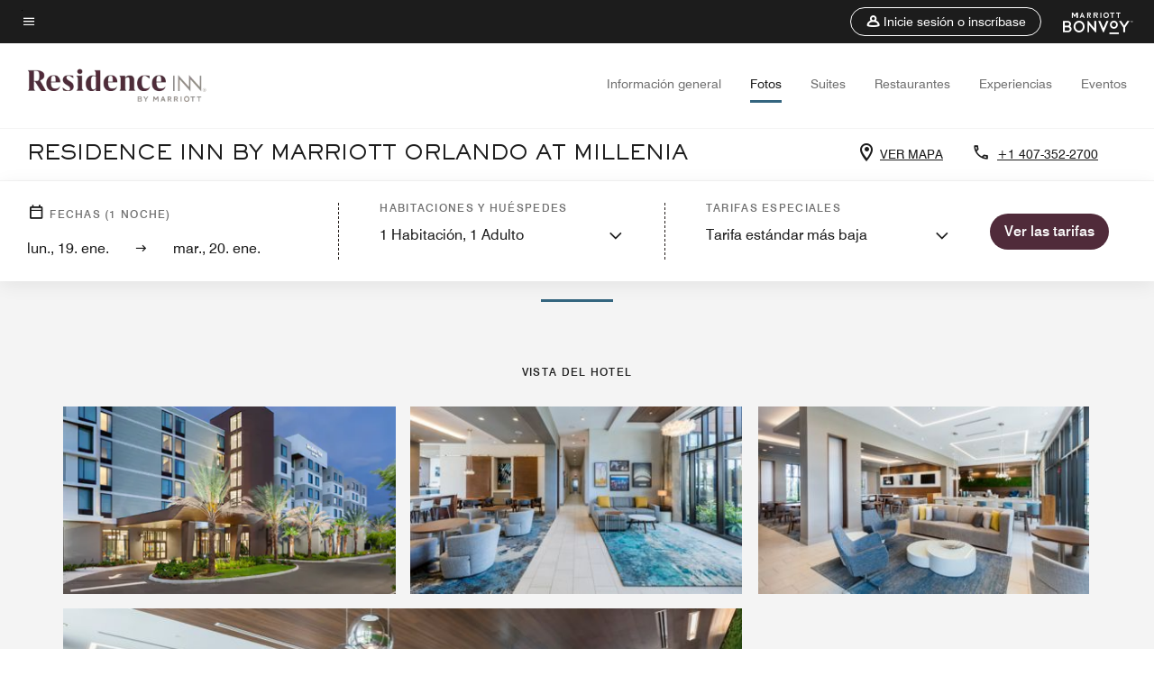

--- FILE ---
content_type: text/html;charset=utf-8
request_url: https://www.marriott.com/es/hotels/mcoyr-residence-inn-orlando-at-millenia/photos/
body_size: 24756
content:
<!doctype html>
<html lang="es">



    
    <head>
    

    <meta charset="UTF-8"/>
    




    
<script type="text/javascript" src="https://www.marriott.com/resources/654e75f246406f938b23f5e9f0ee55b0f0aafa2feb045" async ></script><script defer="defer" type="text/javascript" src="https://rum.hlx.page/.rum/@adobe/helix-rum-js@%5E2/dist/rum-standalone.js" data-routing="env=prod,tier=publish,ams=Marriott Intl. Administrative Services, Inc (Sites)"></script>
<link rel="preload" as="style" href="/etc.clientlibs/mcom-hws/clientlibs/clientlib-base.min.569a20d572bd560535b3c0a54ddfbdfc.css" type="text/css">



    
    
<link rel="preload" as="style" href="/etc.clientlibs/mcom-hws/clientlibs/clientlib-firstpaint.min.350d5793ddfe907ef377fac71c6f6d41.css" type="text/css">




    
<link rel="preload" as="style" href="/etc.clientlibs/mcom-hws/clientlibs/clientlib-sitev2.min.f8e71a4f58643e7171a14b2800adfacf.css" type="text/css">



    

    

    
	
	
	
	
	
	
    <title>Suites tipo estudio en Orlando, Florida | Residence Inn Orlando at Millenia</title>
    <link rel="icon" href="https://cache.marriott.com/Images/Mobile/MC_Logos/MarriottApple57x57.png" type="image/x-icon"/>
    
    	<link rel="alternate" hreflang="x-default" href="https://www.marriott.com/en-us/hotels/mcoyr-residence-inn-orlando-at-millenia/photos/"/>
    	<link rel="alternate" href="https://www.marriott.com/en-us/hotels/mcoyr-residence-inn-orlando-at-millenia/photos/" hreflang="en-us"/>
    
    	
    	<link rel="alternate" href="https://www.marriott.com/es/hotels/mcoyr-residence-inn-orlando-at-millenia/photos/" hreflang="es"/>
    
    
    
    <meta name="description" content="Haz un recorrido virtual por Residence Inn Orlando at Millenia, nuestro hotel de estancias prolongadas que cuenta con amplias suites de uno y dos dormitorios, justo al lado de la Interestatal 4."/>
    
    <meta http-equiv="X-UA-Compatible" content="IE=edge"/>
    <meta name="apple-mobile-web-app-capable" content="yes"/>
    <meta name="mobile-web-app-capable" content="yes"/>
    <meta name="apple-mobile-web-app-status-bar-style" content="black"/>
    <meta name="template" content="marriott-hws-core-gallery-page"/>
    <meta name="viewport" content="width=device-width, initial-scale=1"/>
    <meta http-equiv="Content-Security-Policy" content="upgrade-insecure-requests"/>
    <link rel="canonical" href="https://www.marriott.com/es/hotels/mcoyr-residence-inn-orlando-at-millenia/photos/"/>
    

	 
    <meta property="og:image" content="https://cache.marriott.com/content/dam/marriott-renditions/MCOYR/mcoyr-entrance-0005-hor-wide.jpg?output-quality=70&amp;interpolation=progressive-bilinear&amp;downsize=1336px:*"/>
    <meta property="og:title" content="Suites tipo estudio en Orlando, Florida | Residence Inn Orlando at Millenia"/>
    <meta property="og:description" content="Haz un recorrido virtual por Residence Inn Orlando at Millenia, nuestro hotel de estancias prolongadas que cuenta con amplias suites de uno y dos dormitorios, justo al lado de la Interestatal 4."/>
    <meta property="og:url" content="https://www.marriott.com/es/hotels/mcoyr-residence-inn-orlando-at-millenia/photos/"/>
    <meta property="og:locale" content="es_ES"/>
    <meta property="og:site_name" content="Marriott Bonvoy"/>
    <meta property="og:latitude" content="28.484487"/>
    <meta property="og:longitude" content="-81.434913"/>
    <meta property="og:type" content="website"/>

    <meta name="twitter:card" content="summary_large_image"/>
    <meta name="twitter:site" content="@MarriottIntl"/>
    <meta name="twitter:title" content="Suites tipo estudio en Orlando, Florida | Residence Inn Orlando at Millenia"/>
    <meta name="twitter:description" content="Haz un recorrido virtual por Residence Inn Orlando at Millenia, nuestro hotel de estancias prolongadas que cuenta con amplias suites de uno y dos dormitorios, justo al lado de la Interestatal 4."/>
    <meta name="twitter:image:src" content="https://cache.marriott.com/content/dam/marriott-renditions/MCOYR/mcoyr-entrance-0005-hor-wide.jpg?output-quality=70&amp;interpolation=progressive-bilinear&amp;downsize=1336px:*"/>

    
    

    




    
    
        
    
<script type="text/javascript" src="/etc.clientlibs/mcom-hws/clientlibs/clientlib-firstpaint.min.3f51f96f26573d5297322047009cf17b.js" defer fetchpriority="high"></script>


    
























<script>
    window.recentlyViewedProperty = {
        config: {
            maxCachedPropertiesLimit: "10",
            maxCachedPropertiesTab: "2",
            maxCachedPropertiesDesktop: "3",
            maxCachedPropertiesMobile: "2",
            maxCachedDaysLimit: "60"
        },
        recentlyViewedProperties: {
            name: "Residence Inn by Marriott Orlando at Millenia",
            address: "5403 Millenia Lakes Boulevard, Orlando, Florida, EE. UU., 32839",
            marshaCode: "mcoyr",
            imageUrl: "https:\/\/cache.marriott.com\/content\/dam\/marriott\u002Drenditions\/MCOYR\/mcoyr\u002Dentrance\u002D0005\u002Dhor\u002Dfeat.jpg?output\u002Dquality=70\x26interpolation=progressive\u002Dbilinear\x26downsize=100px:*",
            latitude: "28.484487",
            longitude: "\u002D81.434913",
            marshaBrandCode: "ri",
            postalAddress: "32839",
            state: "Florida",
            country: "EE. UU."
        }
    };
    window.__TRANSLATED__BV_JS__ = {
        reviews: "opiniones",
        showMoreReviewsCTA: "Mostrar más comentarios",
        guestReviewsCTA: "COMENTARIOS DE HUÉSPEDES",
        readWhatGuestsText: "Lee lo que dicen los huéspedes en su encuesta de satisfacción en línea, completada después de una estancia confirmada",
        ratingsSummaryText: "Resumen de calificaciones",
        wasItHelpfulText: "¿Ha sido útil?",
        ratingSummaryToolTipText: "Las calificaciones se elaboran a partir de las valoraciones de los clientes en las encuestas de satisfacción después de que los huéspedes hayan concluido su estancia.",
        responseFromText: "Response From Hotel",
        staffText: "Personal"
    };
    window.__HWS_AEM__ = {
        dateFormat: "ddd, DD. MMM",
        flexibleDateFormat: "MMMM YYYY",
        localDateFormat: "DD\/MM\/YYYY",
        weekNameFormatForCalendar: "ddd"
    };
</script>
<!-- /*Hybrid JS libraries */-->

    

    



    
<script type="text/javascript" src="/etc.clientlibs/mcom-hws/clientlibs/clientlib-hws-jquery.min.2f2d95e744ccc86178213cdf8a44f478.js" async></script>

     

	<script type="text/javascript">
    if (window.document.documentMode) {
  // Object.assign() - Polyfill For IE 

  if (typeof Object.assign != 'function') {
 
  Object.defineProperty(Object, "assign", {
    value: function assign(target, varArgs) { 
      'use strict';
      if (target == null) { 
        throw new TypeError('Cannot convert undefined or null to object');
      }
      var to = Object(target);
      for (var index = 1; index < arguments.length; index++) {
        var nextSource = arguments[index];
        if (nextSource != null) { 
          for (var nextKey in nextSource) {
            if (Object.prototype.hasOwnProperty.call(nextSource, nextKey)) {
              to[nextKey] = nextSource[nextKey];
            }
          }
        }
      }
      return to;
    },
    writable: true,
    configurable: true
  });
}
}
    	 var dataLayer = Object.assign({}, dataLayer, {
          "env_gdpr": "true",
          "env_ccpa": "true",
          "env_marketing": "true",
          "mrshaCode": "mcoyr",
          "prop_marsha_code": "MCOYR",
          "site_id": "ES",
          "env_site_id": "ES",          
          "brwsrLang": "es-es",
          "device_language_preferred": "es-es",
          "brndCode":"RI",
          "hotelLoc":"Orlando,EE. UU.",
          "prop_address_city":"Orlando",
          "prop_address_state_name":"Florida",
          "prop_address_state_abbr":"FL",
          "prop_address_city_state_country":"Orlando|FL|US",
          "prop_address_country_abbr":"US",
          "prop_address_lat_long":"28.484487,-81.434913",
          "prop_brand_code":"RI",
          "prop_brand_name":"Residence Inn By Marriott",
          "prop_is_ers":"false",
          "page_data_layer_ready":"true",
          "prop_name":"Residence Inn by Marriott Orlando at Millenia",
          "env_is_prod":"true",
          "prop_hws_tier":"Core",
		  "prop_brand_tier":"Longer Stays",
          "env_date_time":"2026-01-19 17:26",
          "env_site_name": "https://www.marriott.com/",
          "env_platform":"AEM-prod",
          "prop_hws_page":"photos",
          "prop_currency_type":"USD"
        });
    </script>
    
	    <script>
			(function(dataLayer){function getAkamaiBrowserLocation(){var req=new XMLHttpRequest();req.open('GET',document.location,!1),req.send(null);var headers=req.getResponseHeader('browser-akamai-loc-country');;window.__HWS_HEADER__ = {}; window.__HWS_HEADER__["x-request-id"]=req.getResponseHeader("x-request-id");return headers!=null&&headers!==void 0?headers.toUpperCase():void 0;}dataLayer.browser_akamai_loc_country= window.dataLayer.browser_akamai_loc_country?window.dataLayer.browser_akamai_loc_country:(window._satellite && window._satellite.getVar('browser_akamai_loc_country')) ? (window._satellite && window._satellite.getVar('browser_akamai_loc_country')):getAkamaiBrowserLocation();}(window.dataLayer||{}));
	    if(!window.dataLayer.browser_akamai_loc_country && window._satellite && window._satellite.getVar('browser_akamai_loc_country')){window.dataLayer.browser_akamai_loc_country = window._satellite && window._satellite.getVar('browser_akamai_loc_country')}
      </script>
    

		<script>
  			(function(g,b,d,f){(function(a,c,d){if(a){var e=b.createElement("style");e.id=c;e.innerHTML=d;a.appendChild(e)}})(b.getElementsByTagName("head")[0],"at-body-style",d);setTimeout(function(){var a=b.getElementsByTagName("head")[0];if(a){var c=b.getElementById("at-body-style");c&&a.removeChild(c)}},f)})(window,document,".header {opacity: 0 !important}",3E3);
		</script>



    
	    
	    
		
			<script src="//assets.adobedtm.com/launch-EN1ce795381cea451fa40478e502ecce2f.min.js" async></script>
	    
	    
    







<!--  Added for showing reviews/ratings on Photos page -->

    <script id="photos-unap-schema-json" class="unap-schema-json" type="application/ld+json">
        {"@context":"https://schema.org","@type":"Hotel","name":"Residence Inn by Marriott Orlando at Millenia","@id:":"https://www.marriott.com/es/hotels/mcoyr-residence-inn-orlando-at-millenia/photos/","address":{"@type":"PostalAddress","streetAddress":"5403 Millenia Lakes Boulevard","addressLocality":"Orlando","addressRegion":"Florida","addressCountry":"EE. UU.","postalCode":"32839"},"telephone":"+1 407-352-2700 ","url":"https://www.marriott.com/es/hotels/mcoyr-residence-inn-orlando-at-millenia/photos/","photos":{"image":[{"@context":"https://schema.org","@type":"ImageObject","contentUrl":"https://cache.marriott.com/content/dam/marriott-renditions/MCOYR/mcoyr-entrance-0005-hor-wide.jpg?output-quality=70&interpolation=progressive-bilinear&downsize=1336px:*","creditText":"Residence Inn by Marriott Orlando at Millenia","contentlocation":"Orlando,Florida,EE. UU.","description":"Entrada - Residence Inn by Marriott Orlando at Millenia Vista del hotel","name":"Entrada"},{"@context":"https://schema.org","@type":"ImageObject","contentUrl":"https://cache.marriott.com/is/image/marriotts7prod/ri-mcoyr-lobby-lounge-19972:Wide-Hor?wid=1336&fit=constrain","creditText":"Residence Inn by Marriott Orlando at Millenia","contentlocation":"Orlando,Florida,EE. UU.","description":"pasillo del lobby y asientos con mesas - Residence Inn by Marriott Orlando at Millenia Vista del hotel","name":"Lounge del lobby"},{"@context":"https://schema.org","@type":"ImageObject","contentUrl":"https://cache.marriott.com/is/image/marriotts7prod/ri-mcoyr-lobby-seating-27602:Wide-Hor?wid=1336&fit=constrain","creditText":"Residence Inn by Marriott Orlando at Millenia","contentlocation":"Orlando,Florida,EE. UU.","description":"sofá del lobby y zona de estar - Residence Inn by Marriott Orlando at Millenia Vista del hotel","name":"Asientos en el lobby"},{"@context":"https://schema.org","@type":"ImageObject","contentUrl":"https://cache.marriott.com/is/image/marriotts7prod/ri-mcoyr-lobby-23076-42087:Wide-Hor?wid=1336&fit=constrain","creditText":"Residence Inn by Marriott Orlando at Millenia","contentlocation":"Orlando,Florida,EE. UU.","description":"zona de entrada del lobby con sofás para sentarse - Residence Inn by Marriott Orlando at Millenia Vista del hotel","name":"Lobby "},{"@context":"https://schema.org","@type":"ImageObject","contentUrl":"https://cache.marriott.com/content/dam/marriott-renditions/MCOYR/mcoyr-suite-0010-hor-wide.jpg?output-quality=70&interpolation=progressive-bilinear&downsize=1336px:*","creditText":"Residence Inn by Marriott Orlando at Millenia","contentlocation":"Orlando,Florida,EE. UU.","description":"Suite de un dormitorio - Sala de estar - Residence Inn by Marriott Orlando at Millenia Suites","name":"Suite de un dormitorio - Sala de estar"},{"@context":"https://schema.org","@type":"ImageObject","contentUrl":"https://cache.marriott.com/content/dam/marriott-renditions/MCOYR/mcoyr-suite-0011-hor-wide.jpg?output-quality=70&interpolation=progressive-bilinear&downsize=1336px:*","creditText":"Residence Inn by Marriott Orlando at Millenia","contentlocation":"Orlando,Florida,EE. UU.","description":"Suite de un dormitorio - Dormitorio - Residence Inn by Marriott Orlando at Millenia Suites","name":"Suite de un dormitorio - Dormitorio"},{"@context":"https://schema.org","@type":"ImageObject","contentUrl":"https://cache.marriott.com/content/dam/marriott-renditions/MCOYR/mcoyr-suite-0014-hor-wide.jpg?output-quality=70&interpolation=progressive-bilinear&downsize=1336px:*","creditText":"Residence Inn by Marriott Orlando at Millenia","contentlocation":"Orlando,Florida,EE. UU.","description":"Suite Estudio con cama tamaño King - Cocina - Residence Inn by Marriott Orlando at Millenia Suites","name":"Suite Estudio con cama tamaño King - Cocina"},{"@context":"https://schema.org","@type":"ImageObject","contentUrl":"https://cache.marriott.com/content/dam/marriott-renditions/MCOYR/mcoyr-suite-0015-hor-wide.jpg?output-quality=70&interpolation=progressive-bilinear&downsize=1336px:*","creditText":"Residence Inn by Marriott Orlando at Millenia","contentlocation":"Orlando,Florida,EE. UU.","description":"Suite Studio con cama tamaño King - Residence Inn by Marriott Orlando at Millenia Suites","name":"Suite Studio con cama tamaño King"},{"@context":"https://schema.org","@type":"ImageObject","contentUrl":"https://cache.marriott.com/content/dam/marriott-renditions/MCOYR/mcoyr-suite-0016-hor-wide.jpg?output-quality=70&interpolation=progressive-bilinear&downsize=1336px:*","creditText":"Residence Inn by Marriott Orlando at Millenia","contentlocation":"Orlando,Florida,EE. UU.","description":"Suite estudio con dos camas tamaño Queen - Residence Inn by Marriott Orlando at Millenia Suites","name":"Suite estudio con dos camas tamaño Queen"},{"@context":"https://schema.org","@type":"ImageObject","contentUrl":"https://cache.marriott.com/content/dam/marriott-renditions/MCOYR/mcoyr-suite-0017-hor-wide.jpg?output-quality=70&interpolation=progressive-bilinear&downsize=1336px:*","creditText":"Residence Inn by Marriott Orlando at Millenia","contentlocation":"Orlando,Florida,EE. UU.","description":"Suite estudio con dos camas tamaño Queen - Cocina - Residence Inn by Marriott Orlando at Millenia Suites","name":"Suite estudio con dos camas tamaño Queen - Cocina"},{"@context":"https://schema.org","@type":"ImageObject","contentUrl":"https://cache.marriott.com/content/dam/marriott-renditions/MCOYR/mcoyr-suite-0012-hor-wide.jpg?output-quality=70&interpolation=progressive-bilinear&downsize=1336px:*","creditText":"Residence Inn by Marriott Orlando at Millenia","contentlocation":"Orlando,Florida,EE. UU.","description":"Suite de un dormitorio - Cocina - Residence Inn by Marriott Orlando at Millenia Suites","name":"Suite de un dormitorio - Cocina"},{"@context":"https://schema.org","@type":"ImageObject","contentUrl":"https://cache.marriott.com/content/dam/marriott-renditions/MCOYR/mcoyr-suite-0018-hor-wide.jpg?output-quality=70&interpolation=progressive-bilinear&downsize=1336px:*","creditText":"Residence Inn by Marriott Orlando at Millenia","contentlocation":"Orlando,Florida,EE. UU.","description":"Baño de la suite Studio - Residence Inn by Marriott Orlando at Millenia Suites","name":"Baño de la suite Studio"},{"@context":"https://schema.org","@type":"ImageObject","contentUrl":"https://cache.marriott.com/content/dam/marriott-renditions/MCOYR/mcoyr-suite-0013-hor-wide.jpg?output-quality=70&interpolation=progressive-bilinear&downsize=1336px:*","creditText":"Residence Inn by Marriott Orlando at Millenia","contentlocation":"Orlando,Florida,EE. UU.","description":"Suite de un dormitorio - Baño - Residence Inn by Marriott Orlando at Millenia Suites","name":"Suite de un dormitorio - Baño"},{"@context":"https://schema.org","@type":"ImageObject","contentUrl":"https://cache.marriott.com/content/dam/marriott-renditions/MCOYR/mcoyr-accessible-bathroom-1851-hor-wide.jpg?output-quality=70&interpolation=progressive-bilinear&downsize=1336px:*","creditText":"Residence Inn by Marriott Orlando at Millenia","contentlocation":"Orlando,Florida,EE. UU.","description":"Baño de la suite accesible para personas con necesidades especiales - Ducha con acceso para silla de ruedas - Residence Inn by Marriott Orlando at Millenia Suites","name":"Baño de la suite accesible para personas con necesidades especiales - Ducha con acceso para silla de ruedas"},{"@context":"https://schema.org","@type":"ImageObject","contentUrl":"https://cache.marriott.com/is/image/marriotts7prod/ri-mcoyr-accessible-tub-96651:Wide-Hor?wid=1336&fit=constrain","creditText":"Residence Inn by Marriott Orlando at Millenia","contentlocation":"Orlando,Florida,EE. UU.","description":"bañera con barras de apoyo y asiento accesible para personas con discapacidades - Residence Inn by Marriott Orlando at Millenia Suites","name":"Baño con instalaciones para personas con movilidad reducida - Bañera"},{"@context":"https://schema.org","@type":"ImageObject","contentUrl":"https://cache.marriott.com/content/dam/marriott-renditions/MCOYR/mcoyr-screens-0019-hor-wide.jpg?output-quality=70&interpolation=progressive-bilinear&downsize=1336px:*","creditText":"Residence Inn by Marriott Orlando at Millenia","contentlocation":"Orlando,Florida,EE. UU.","description":"Pantallas interactivas - Residence Inn by Marriott Orlando at Millenia Características","name":"Pantallas interactivas"},{"@context":"https://schema.org","@type":"ImageObject","contentUrl":"https://cache.marriott.com/content/dam/marriott-renditions/MCOYR/mcoyr-business-0020-hor-wide.jpg?output-quality=70&interpolation=progressive-bilinear&downsize=1336px:*","creditText":"Residence Inn by Marriott Orlando at Millenia","contentlocation":"Orlando,Florida,EE. UU.","description":"Centro de negocios - Residence Inn by Marriott Orlando at Millenia Características","name":"Centro de negocios"},{"@context":"https://schema.org","@type":"ImageObject","contentUrl":"https://cache.marriott.com/content/dam/marriott-renditions/MCOYR/mcoyr-market-0021-hor-wide.jpg?output-quality=70&interpolation=progressive-bilinear&downsize=1336px:*","creditText":"Residence Inn by Marriott Orlando at Millenia","contentlocation":"Orlando,Florida,EE. UU.","description":"The Market - Residence Inn by Marriott Orlando at Millenia Características","name":"The Market"},{"@context":"https://schema.org","@type":"ImageObject","contentUrl":"https://cache.marriott.com/content/dam/marriott-renditions/MCOYR/mcoyr-patio-9727-hor-wide.jpg?output-quality=70&interpolation=progressive-bilinear&downsize=1336px:*","creditText":"Residence Inn by Marriott Orlando at Millenia","contentlocation":"Orlando,Florida,EE. UU.","description":"Patio exterior - Residence Inn by Marriott Orlando at Millenia Características","name":"Patio exterior"},{"@context":"https://schema.org","@type":"ImageObject","contentUrl":"https://cache.marriott.com/content/dam/marriott-renditions/MCOYR/mcoyr-dining-0022-hor-wide.jpg?output-quality=70&interpolation=progressive-bilinear&downsize=1336px:*","creditText":"Residence Inn by Marriott Orlando at Millenia","contentlocation":"Orlando,Florida,EE. UU.","description":"Comedor - Residence Inn by Marriott Orlando at Millenia Restaurantes","name":"Comedor"},{"@context":"https://schema.org","@type":"ImageObject","contentUrl":"https://cache.marriott.com/content/dam/marriott-renditions/MCOYR/mcoyr-lobby-0024-hor-wide.jpg?output-quality=70&interpolation=progressive-bilinear&downsize=1336px:*","creditText":"Residence Inn by Marriott Orlando at Millenia","contentlocation":"Orlando,Florida,EE. UU.","description":"Bar del lobby - Residence Inn by Marriott Orlando at Millenia Restaurantes","name":"Bar del lobby"},{"@context":"https://schema.org","@type":"ImageObject","contentUrl":"https://cache.marriott.com/is/image/marriotts7prod/ri-mcoyr-outdoor-pool-kid-27637-32750:Wide-Hor?wid=1336&fit=constrain","creditText":"Residence Inn by Marriott Orlando at Millenia","contentlocation":"Orlando,Florida,EE. UU.","description":"parte poco profunda de la piscina para niños - Residence Inn by Marriott Orlando at Millenia Gimnasio y entretenimiento","name":"Piscina al aire libre - Área de chapoteo"},{"@context":"https://schema.org","@type":"ImageObject","contentUrl":"https://cache.marriott.com/content/dam/marriott-renditions/MCOYR/mcoyr-pool-9729-hor-wide.jpg?output-quality=70&interpolation=progressive-bilinear&downsize=1336px:*","creditText":"Residence Inn by Marriott Orlando at Millenia","contentlocation":"Orlando,Florida,EE. UU.","description":"Piscina al aire libre - Residence Inn by Marriott Orlando at Millenia Gimnasio y entretenimiento","name":"Piscina al aire libre"},{"@context":"https://schema.org","@type":"ImageObject","contentUrl":"https://cache.marriott.com/content/dam/marriott-renditions/MCOYR/mcoyr-pool-9728-hor-wide.jpg?output-quality=70&interpolation=progressive-bilinear&downsize=1336px:*","creditText":"Residence Inn by Marriott Orlando at Millenia","contentlocation":"Orlando,Florida,EE. UU.","description":"Piscina al aire libre - Residence Inn by Marriott Orlando at Millenia Gimnasio y entretenimiento","name":"Piscina al aire libre"},{"@context":"https://schema.org","@type":"ImageObject","contentUrl":"https://cache.marriott.com/is/image/marriotts7prod/mcoyr-fitness-0027:Wide-Hor?wid=1336&fit=constrain","creditText":"Residence Inn by Marriott Orlando at Millenia","contentlocation":"Orlando,Florida,EE. UU.","description":"Gimnasio - Residence Inn by Marriott Orlando at Millenia Gimnasio y entretenimiento","name":"Gimnasio"},{"@context":"https://schema.org","@type":"ImageObject","contentUrl":"https://cache.marriott.com/content/dam/marriott-renditions/MCOYR/mcoyr-giant-chess-7340-hor-wide.jpg?output-quality=70&interpolation=progressive-bilinear&downsize=1336px:*","creditText":"Residence Inn by Marriott Orlando at Millenia","contentlocation":"Orlando,Florida,EE. UU.","description":"Tablero de ajedrez gigante - Residence Inn by Marriott Orlando at Millenia Actividades","name":"Tablero de ajedrez gigante"},{"@context":"https://schema.org","@type":"ImageObject","contentUrl":"https://cache.marriott.com/content/dam/marriott-renditions/MCOYR/mcoyr-attraction-mall-4776-hor-wide.jpg?output-quality=70&interpolation=progressive-bilinear&downsize=1336px:*","creditText":"Residence Inn by Marriott Orlando at Millenia","contentlocation":"Orlando,Florida,EE. UU.","description":"Centro comercial en Millenia - Patio de orquídeas - Residence Inn by Marriott Orlando at Millenia Lugares de interés cercanos","name":"Centro comercial en Millenia - Patio de orquídeas"},{"@context":"https://schema.org","@type":"ImageObject","contentUrl":"https://cache.marriott.com/content/dam/marriott-renditions/MCOYR/mcoyr-meeting-4721-hor-wide.jpg?output-quality=70&interpolation=progressive-bilinear&downsize=1336px:*","creditText":"Residence Inn by Marriott Orlando at Millenia","contentlocation":"Orlando,Florida,EE. UU.","description":"Sala de reuniones Tangerine - Disposición estilo aula - Residence Inn by Marriott Orlando at Millenia Eventos y reuniones","name":"Sala de reuniones Tangerine - Disposición estilo aula"},{"@context":"https://schema.org","@type":"ImageObject","contentUrl":"https://cache.marriott.com/content/dam/marriott-renditions/MCOYR/mcoyr-meeting-0028-hor-wide.jpg?output-quality=70&interpolation=progressive-bilinear&downsize=1336px:*","creditText":"Residence Inn by Marriott Orlando at Millenia","contentlocation":"Orlando,Florida,EE. UU.","description":"Sala de reuniones Tangerine - Disposición en forma de U - Residence Inn by Marriott Orlando at Millenia Eventos y reuniones","name":"Sala de reuniones Tangerine - Disposición en forma de U"}]}}
    </script>


    
        <script id="breadcrumb-schema-json" type="application/ld+json">
            {"@context":"https://schema.org","@type":"BreadcrumbList","itemListElement":[{"@type":"ListItem","position":1,"name":"Marriott Bonvoy","item":"https://www.marriott.com/es/default.mi"},{"@type":"ListItem","position":2,"name":"USA","item":"https://www.marriott.com/es/destinations/united-states.mi"},{"@type":"ListItem","position":3,"name":"Florida","item":"https://www.marriott.com/es/destinations/united-states/florida.mi"},{"@type":"ListItem","position":4,"name":"Orlando","item":"https://www.marriott.com/es/destinations/united-states/florida/orlando.mi"},{"@type":"ListItem","position":5,"name":"Residence Inn by Marriott Orlando at Millenia","item":"https://www.marriott.com/es/hotels/mcoyr-residence-inn-orlando-at-millenia/overview/"},{"@type":"ListItem","position":6,"name":"Fotos"}]}
        </script>
    




    
    
    

    

    
    



    
    



    


    

    
<script>const ak_sgnl = 'c342b'; console.log(ak_sgnl);</script></head>
    <body data-comp-prefix="app-js__" class=" content-page narrative-page generic-page page basicpage  marriott-aem CoreTemplate     brandCode_RI   no-badge" id="content-page-0ccd8584f6" style="width: 100%;">
    





    
<link rel="stylesheet" href="/etc.clientlibs/mcom-hws/clientlibs/clientlib-base.min.569a20d572bd560535b3c0a54ddfbdfc.css" type="text/css">




    
    
<link rel="stylesheet" href="/etc.clientlibs/mcom-hws/clientlibs/clientlib-firstpaint.min.350d5793ddfe907ef377fac71c6f6d41.css" type="text/css">





    
<link rel="stylesheet" href="/etc.clientlibs/mcom-hws/clientlibs/clientlib-sitev2.min.f8e71a4f58643e7171a14b2800adfacf.css" type="text/css">




    
    
<link rel="stylesheet" href="/etc.clientlibs/mcom-hws/clientlibs/clientlib-sign-in.min.ef47ab20719059819fd46b0afcc6939b.css" type="text/css">





    

    


<link rel="stylesheet" href="https://www.marriott.com/mi-assets/mi-global/brand-framework/brand-config.RI.css" type="text/css"/>


    <svg role="img" alt="icon" width="0" class="svg-icon" height="0" style="position:absolute">
        <defs>
            
            
            
                




                



                <div class="page-wrap">
                    



<div class="data-page page basicpage">




    
    
    <div class="global-nav">
<div class="m-header global-nav app-js__global-nav marriott-aem global-nav__background" data-api-endpoint="/hybrid-presentation/api/v1/getUserDetails">
    <div class="global-nav-top">
        <div class="global-nav-top__container">
            <div class="global-nav-color-scheme-container color-scheme2">
                
                <div class="global-nav-top__container__bg  max-width-1920 w-100 m-auto d-flex flex-wrap flex-row justify-content-between align-items-center px-3 px-xl-4 py-2">
                    <div class="custom_click_track global-nav-top-left" data-custom_click_track_value="HWS Global Bonvoy Nav|Hamburger Button|internal">
                        <a href="#main" class="hide-from__screen skipToMain">Skip to
                            main content</a>
                        <button class="global-nav-global-menu-link p-0" aria-expanded="false">
                            <span class="icon-menu"></span>
                            <span class="sr-only">Texto del menú</span>
                        </button>
                    </div>
                    <div class="global-nav-top-right d-flex justify-content-between align-items-center">
                        
                            
                                <ul class="standard inverse">
                                    <li class="m-header__sign-in t-global-nav-items font-nav-items" data-sign-in-text="Iniciar sesión,">
                                        <a href="#" role="button" class="m-button-s m-button-secondary m-header__btn m-header__top-nav-btn m-dialog-btn custom_click_track m-header__top-nav-btn d-flex justify-content-between align-items-center px-3 py-2" aria-label="Inicie sesión o inscríbase" data-dialog-id="m-header-signin-dialog-header" data-overlay-endpoint="/es/signInOverlay.mi" data-loading-msg="Cargando..." data-error-msg="No se pudo cargar el contenido" data-location-text="Global Nav" data-click-track-enable="true" data-custom_click_track_value="HWS Global Bonvoy Nav|Sign In|internal" data-sign-in-click-track-enabled="true" data-remembered-user-location="signin_rem_tooltip" data-mytrip-label="Mis viajes" data-signed-in-user-location="Logged-in User">
                                            <span class="m-header__top-nav-icon icon-round icon-nav---account m-0"></span>
                                            <span class="m-header__top-nav-txt t-font-s d-none d-xl-block ml-1">Inicie sesión o inscríbase</span>
                                        </a>
                                    </li>
                                    <li class="d-none m-header__acnt t-global-nav-items font-nav-items" data-hello-text="Hola,">
                                        <a href="/es/loyalty/myAccount/default.mi" target="_blank" class="m-header__btn m-header__top-nav-btn custom_click_track m-header__top-nav-btn--account d-flex justify-content-between align-items-center px-3" data-location-text="Logged-in User" data-click-track-enable="true" data-mytrip-label="Mis viajes" data-custom_click_track_value="Logged-in User|SIGN IN|external">
                                            <span class="m-header__top-nav-icon icon-round icon-nav---account-alt-active icon-inverse m-0"></span>
                                            <span class="d-none d-xl-block t-font-s mx-1">Mi cuenta</span>
                                            <span class="icon-external-arrow d-none d-xl-block"></span>
                                        </a>
                                    </li>
                                </ul>
                                <form anonymous-action="/mi/phoenix-account-auth/v1/sessionTimeOut" loggedIn-action="/mi/phoenix-account-auth/v1/sessionTimeOut" class="d-none session-timeout">
    <input type="hidden" name="expiredIn" value="1800000"/>
</form>

                            
                            <a class="p-0 m-0" href="https://www.marriott.com/es/default.mi" aria-label="Marriott Bonvoy">
                                <div class="t-program-logo-xs icons-fg-color ml-4"></div>
                            </a>
                        
                    </div>
                </div>
            </div>
            

    <div class="global-nav-menu-container color-scheme1">
        <div class="global-nav-main-menu pb-xl-4">
            <div class="global-nav-main-menu__closeSection d-flex justify-content-between align-items-center pl-4 pr-3 pr-xl-4 py-3">
                <span class="icon-clear" tabindex="0" aria-label="menu close button"></span>
                <span class="sr-only">Texto de cierre del menú</span>
                <a href="https://www.marriott.com/es/default.mi" class="p-0 m-0 custom_click_track" data-custom_click_track_value="HWS Global Bonvoy Nav | Global Bonvoy Nav - Bonvoy Logo | internal">
                    <div class="t-program-logo-xs" aria-label="Marriott Bonvoy">
                        <span class="sr-only">Logotipo de Marriott</span>
                    </div>
                </a>
            </div>
            <div class="mobileHeaderContent d-xl-none">
                <div class="subNavLinks d-flex d-xl-none px-4 pb-3 pt-3"></div>
            </div>
            <div class="d-flex d-xl-none align-items-center justify-content-center py-4 mb-3">
                <a href="" class="p-0 m-0"><span class="t-program-logo-color-s" aria-label="Marriott Bonvoy"></span>
                    <span class="sr-only">Logotipo de Marriott</span>
                </a>
            </div>
            <div class="global-nav-main-menu__content pl-4 pr-3 pr-xl-4">
                <ul class="pt-4 pb-2">
                    <li class="pb-4">
                        <a href="https://www.marriott.com/es/search/default.mi" class="global-nav-menu-link d-flex justify-content-between text-left t-subtitle-l">
                            <span>Buscar y reservar</span>
                            <span class="icon-arrow-right icon-m d-xl-none"></span>
                        </a>
                    </li>
                
                    <li class="pb-4">
                        <a href="https://www.marriott.com/es/offers.mi" class="global-nav-menu-link d-flex justify-content-between text-left t-subtitle-l">
                            <span>Ofertas especiales</span>
                            <span class="icon-arrow-right icon-m d-xl-none"></span>
                        </a>
                    </li>
                
                    <li class="pb-4">
                        <a href="https://www.marriott.com/es/meeting-event-hotels/meeting-planning.mi" class="global-nav-menu-link d-flex justify-content-between text-left t-subtitle-l">
                            <span>Reuniones y eventos</span>
                            <span class="icon-arrow-right icon-m d-xl-none"></span>
                        </a>
                    </li>
                
                    <li class="pb-4">
                        <a href="https://www.marriott.com/es/hotel-search.mi" class="global-nav-menu-link d-flex justify-content-between text-left t-subtitle-l">
                            <span>Vacaciones</span>
                            <span class="icon-arrow-right icon-m d-xl-none"></span>
                        </a>
                    </li>
                
                    <li class="pb-4">
                        <a href="https://www.marriott.com/es/marriott-brands.mi" class="global-nav-menu-link d-flex justify-content-between text-left t-subtitle-l">
                            <span>Nuestras marcas</span>
                            <span class="icon-arrow-right icon-m d-xl-none"></span>
                        </a>
                    </li>
                
                    <li class="pb-4">
                        <a href="https://www.marriott.com/es/credit-cards.mi" class="global-nav-menu-link d-flex justify-content-between text-left t-subtitle-l">
                            <span>Nuestras tarjetas de crédito</span>
                            <span class="icon-arrow-right icon-m d-xl-none"></span>
                        </a>
                    </li>
                
                    <li class="pb-4">
                        <a href="https://www.marriott.com/es/loyalty.mi" class="global-nav-menu-link d-flex justify-content-between text-left t-subtitle-l">
                            <span>Acerca de Marriott Bonvoy</span>
                            <span class="icon-arrow-right icon-m d-xl-none"></span>
                        </a>
                    </li>
                
                    <li class="pb-4">
                        <a href="https://careers.marriott.com/es-XM/" class="global-nav-menu-link d-flex justify-content-between text-left t-subtitle-l">
                            <span>Carreras en Marriott</span>
                            <span class="icon-arrow-right icon-m d-xl-none"></span>
                        </a>
                    </li>
                </ul>
                <div class="global-nav-main-menu__content-language-container d-flex flex-row py-4">
                    <button class="languageSelector t-font-s d-flex align-items-center mr-4 mr-xl-3 p-0">
                        <span class="icon-globe mr-2 sr-only"> Selector de idioma</span>
                        
                            
                            <span class="d-block h-100">Español</span>
                        
                            
                            
                        
                    </button>
                    <a class="help t-font-s d-flex align-items-center p-0" href="https://www.marriott.com/es/help.mi">
                        <span class="icon-help mr-2"></span>
                        <span class="d-block h-100 help-text">Ayuda</span>
                    </a>
                </div>
            </div>
            <div class="global-nav-main-menu__safetyDetails pl-4 pr-3 pr-xl-4 pt-2 pb-3 pb-xl-0">
                <p class="t-subtitle-m m-0 py-4 global-nav-main-menu__safetyText"></p>
                
            </div>
        </div>
    </div>
    


        </div>
        
        <div class="global-nav-menu-container-placeholder d-xl-none"></div>
    </div>
    
<div class="global-nav__language-container-modal d-none align-items-center w-100">
        <div class="container px-0 px-xl-5">
            <div class="modalContainer d-flex d-xl-block flex-column ">
                <div class="modalContainer__label d-flex justify-content-between w-100 px-3 px-xl-4 py-3">
                    <span class="t-label-s d-flex align-items-center pl-2 pl-xl-0">Seleccionar idioma</span>
                    <span class="modalClose icon-clear" aria-label="language modal close button"></span>
                </div>
                <div class="modalContainer__languagesList d-flex flex-column flex-xl-row px-2 pt-xl-4">
                        <div class="flex-fill pl-4 col pr-0 pt-4 pt-xl-0">
                            <p class="t-subtitle-l m-0 pb-3 pb-xl-4"></p>
                            <div class="pl-3">
                                <a href="https://www.marriott.com/es/hotels/mcoyr-residence-inn-orlando-at-millenia/photos/" data-localecode="es" class="t-font-s d-block pb-3 active">Español</a>
                            
                                <a href="https://www.marriott.com/en-us/hotels/mcoyr-residence-inn-orlando-at-millenia/photos/" data-localecode="en_us" class="t-font-s d-block pb-3 ">English(US)</a>
                            </div>
                        </div>
                </div>
                <div class="modalContainer__closeBtn mt-auto mt-xl-0 d-flex justify-content-center justify-content-xl-end px-4 py-3 py-xl-4">
                    <button class="modalClose m-button-m m-button-secondary p-0 px-xl-4">
                        <span class="px-xl-2">Cerrar</span>
                    </button>
                </div>
            </div>
        </div>
    </div>
    
    


</div>
<div class="mdc-dialog " id="m-header-signin-dialog-header">
    <div class="mdc-dialog__container">
        <div class="mdc-dialog__surface" role="dialog" aria-modal="true">
            <button class="m-dialog-close-btn icon-clear">
                <span class="sr-only">Close Dialog</span>
            </button>
            <div id="container-801da3de78" class="cmp-container">
                <div class="aem-Grid aem-Grid--12 aem-Grid--default--12 ">
                    <div class="signin aem-GridColumn aem-GridColumn--default--12">
                        <div class="modal-content mfp-content header-overlay standard standard">
                            <div class="header-overlay__msg"></div>
                        </div>
                    </div>
                </div>
            </div>
        </div>
        <div class="mdc-dialog__scrim"></div>
    </div>
</div>
</div>


</div>




	
		<div class="data-page page basicpage">




    
    
    <div class="header">
    
    
    
    
    
    
    
    <div class="marriott-header non-trc-header app-js__marriott-header w-100 color-scheme1" data-colorscheme="color-scheme1">
        <div class="marriott-header-top d-flex flex-wrap ">
            <div class="marriott-header-menu-container">
                <div class="marriott-header-bottom pt-xl-1 ">
                    <div class="max-width-1920 w-100 m-auto d-flex flex-wrap justify-content-between pt-xl-2 pb-xl-1">
                        <div class="marriott-header-bottom-left d-flex flex-nowrap col-3">
                            <div class="marriott-header-logo">
                                <a href="/es/hotels/mcoyr-residence-inn-orlando-at-millenia/overview/" class="custom_click_track marriott-header-logo-link d-flex align-items-center marriott-header__brand-logo-RI" data-custom_click_track_value="HWS Hotel Navigation | Hotel Navigation - Hotel Logo | internal">
                                    
                                        <img src="https://cache.marriott.com/content/dam/marriott-digital/ri/global-property-shared/en_us/logo/assets/ri_logo_L.png" class="marriott-header-primary-logo" alt="Residence Inn"/>
                                    
                                    
                                    
                                </a>
                                <div class="marriott-mobile-rating-summary pt-3"></div>
                            </div>
                            <h2 class="marriott-header-mobile-title t-subtitle-xl">Residence Inn by Marriott Orlando at Millenia</h2>
                        </div>
                        <div class="hotel-badges-container d-flex d-xl-none w-100 align-items-center justify-content-center py-2 color-scheme1">
                            <div class="hotel-badges app-js__hotel-badges d-block pl-4 mr-5">
                                <div class="hotel-badges__badge t-overline-normal text-uppercase d-none" data-primary-hotel-badge="true" data-primary-label="NUEVO HOTEL" data-primary-start-date="2018-04-04" data-primary-end-date="2018-10-01"></div>
                            </div>
                        </div>
                        <div class="d-none" data-bv-show="rating_summary" data-bv-product-id="mcoyr"></div>
                        <div class="d-none" data-bv-show="reviews" data-bv-product-id="mcoyr"></div>
                        <div class="bazaarvoice app-js__bazaarvoice d-none justify-content-center align-items-center container">
                        </div>
                        <div class="marriott-header-bottom-right flex-wrap col-9 cmp-list">
    <ul class="d-flex" id="navigation-list-a73d982b19">
        
        <li>
            <a href="/es/hotels/mcoyr-residence-inn-orlando-at-millenia/overview/" class="t-font-s m-header-primary-link   custom_click_track" data-custom_click_track_value="HWS Hotel Navigation|Overview|internal">Información general </a>
        </li>
    
        
        <li>
            <a href="/es/hotels/mcoyr-residence-inn-orlando-at-millenia/photos/" class="t-font-s m-header-primary-link  active custom_click_track" data-custom_click_track_value="HWS Hotel Navigation|Photos|internal">Fotos </a>
        </li>
    
        
        <li>
            <a href="/es/hotels/mcoyr-residence-inn-orlando-at-millenia/rooms/" class="t-font-s m-header-primary-link   custom_click_track" data-custom_click_track_value="HWS Hotel Navigation|Rooms|internal">Suites </a>
        </li>
    
        
        <li>
            <a href="/es/hotels/mcoyr-residence-inn-orlando-at-millenia/dining/" class="t-font-s m-header-primary-link   custom_click_track" data-custom_click_track_value="HWS Hotel Navigation|Dining|internal">Restaurantes </a>
        </li>
    
        
        <li>
            <a href="/es/hotels/mcoyr-residence-inn-orlando-at-millenia/experiences/" class="t-font-s m-header-primary-link   custom_click_track" data-custom_click_track_value="HWS Hotel Navigation|Experiences|internal">Experiencias </a>
        </li>
    
        
        <li>
            <a href="/es/hotels/mcoyr-residence-inn-orlando-at-millenia/events/" class="t-font-s m-header-primary-link   custom_click_track" data-custom_click_track_value="HWS Hotel Navigation|Events|internal">Eventos </a>
        </li>
    </ul>
</div>

    


                    </div>
                </div>
                
                <div class="marriott-header-subnav sticky-nav-header color-scheme1" data-mobile-reserve-bar-color-scheme="color-scheme1" data-desktop-reserve-bar-color-scheme="color-scheme1">
                    <div class="max-width-1920 w-100 m-auto d-xl-flex justify-content-xl-between">
                        <div class="marriott-header-subnav__title d-flex">
                            <h3 class="marriott-header-subnav__title-heading pr-3 my-auto t-subtitle-xl">
                                Residence Inn by Marriott Orlando at Millenia</h3>
                            <div class="marriott-header-subnav__rating_sumary my-auto">
                            </div>
                            <div class="hotel-badges app-js__hotel-badges d-block pl-4 mr-5">
                                <div class="hotel-badges__badge t-overline-normal text-uppercase d-none" data-primary-hotel-badge="true" data-primary-label="NUEVO HOTEL" data-primary-start-date="2018-04-04" data-primary-end-date="2018-10-01"></div>
                            </div>
                        </div>
                        <div class="marriott-header-subnav__menu">
                            <div class="marriott-header-subnav__menu__submenu withImage leftSide">
                                <div class="marriott-header-subnav__menu__submenu__icon">
                                    <span class="icon-location icon-m"></span>
                                </div>
                                <a href="https://www.google.com/maps/search/?api=1&query=28.484487,-81.434913" class="marriott-header-subnav__menu__submenu__text m-header-secondary-link uppercase custom_click_track nonChineseContent t-font-s pl-2 google-map-link" data-custom_click_track_value="HWS Hotel Sub Header|Hotel Sub Header - View Map |external" tabindex="-1" target="_blank">Ver mapa</a>
                                <a href="https://map.baidu.com/search/?latlng=28.484487,-81.434913" class="marriott-header-subnav__menu__submenu__text m-header-secondary-link uppercase custom_click_track chineseContent loading-map t-font-s pl-2 baidu-map-link" data-custom_click_track_value="HWS Hotel Sub Header|Hotel Sub Header - View Map | external" tabindex="-1" target="_blank">Ver mapa</a>
                            </div>
                            <div class="marriott-header-subnav__menu__submenu withImage rightSide">
                                <div class="marriott-header-subnav__menu__submenu__icon" aria-hidden="true">
                                    <span class="icon-phone icon-m"></span>
                                </div>
                                <a href="tel:+1%20407-352-2700%20" class="marriott-header-subnav__menu__submenu__text m-header-secondary-link t-font-s custom_click_track pl-2" dir="ltr" data-custom_click_track_value="HWS Hotel Sub Header|Hotel Sub Header - Click to Call |external" tabindex="0" aria-label="Contact us at phone +1 407-352-2700 ">+1 407-352-2700 </a>
                            </div>
                            
                            <div class="marriott-header-subnav__rating_sumary py-3">
                            </div>
                            
                            <div class="marriott-header-subnav__menu__reserve d-xl-none color-scheme1 d-xl-none" data-mobile-color-scheme="color-scheme1">
                                <button class="marriott-header-subnav__menu__reserve__button m-button-m m-button-primary custom_click_track" aria-expanded="false" data-custom_click_track_value="HWS Hotel Sub Header|Hotel Sub Header - Check Availability CTA Drop Down |external">
                                    <span class="marriott-header-subnav__menu__reserve__button-text">Compruebe la disponibilidad</span>
                                </button>
                            </div>
                            
                        </div>
                    </div>
                </div>
            </div>
            <!-- Reserve -->
            <div class="marriott-header-subnav-reserve sticky-nav-header justify-content-xl-between flex-column flex-xl-row w-100  color-scheme1 coreReserve d-none d-xl-flex">
                <div class="marriott-header-subnav-reserve__mob__header d-block d-xl-none p-4 my-2">
                    <button class="marriott-header-subnav-reserve__mob__header__close p-0" aria-label="close">
                        <span class="icon-back-arrow"></span>
                    </button>
                </div>
                <a class="marriott-header-subnav-reserve__mob__sub__back roomsNGuestsCancel t-font-xs hide py-4 px-3">Cancelar</a>
                <div class="marriott-header-subnav-reserve__sub calendarSection my-xl-4 mb-4 mb-xl-0 pl-4 pl-xl-0 pr-4 pr-xl-0">
                    <div class="mobileFixedSection">
                        <div class="marriott-header-subnav-reserve__sub__label d-flex align-items-center t-overline-normal pb-xl-2 mb-xl-1">
                            <span class="icon-calendar t-font-m icon-m mr-1"></span>
                            <span class="marriott-header-subnav-reserve__sub__label__left mr-1">FECHAS</span>
                            <span class="marriott-header-subnav-reserve__sub__label__right">
                  (<span class="dateSelectionNumOfNights">1</span>
                  <span class="night"> Noche)</span>
                  <span class="nights hide"> Noches)</span>
                  </span>
                        </div>
                        <div id="datesInput" class="marriott-header-subnav-reserve__sub__input swap--xs--t-font-s swap--lg--t-font-m d-xl-block pb-2 pb-xl-0 pt-2 pt-xl-0" tabindex="0">
                  <span class="inputSection w-100 d-xl-block " data-identity="specific">
                  <span class="fromDateSection flex-fill mr-4 mr-xl-0"></span>
                  <span class="icon-forward-arrow px-4 d-none d-xl-inline"></span>
                  <span class="toDateSection flex-fill"></span>
                  </span>
                            <span class="inputSection w-100 hide" data-identity="flexible">
                  Flexible en
                  </span>
                        </div>
                    </div>
                    <div class="marriott-header-subnav-reserve__sub__floatsec d-flex flex-column align-items-center ml-xl-4 dateSelectionSec hide">
                        <button class="marriott-header-subnav-reserve__sub__floatsec__close" data-dismiss="close" aria-label="Close">
                            <span class="icon-clear icons-fg-color" title="Close"></span>
                        </button>
                        <div class="marriott-header-subnav-reserve__sub__floatsec__tab d-flex py-4 py-xl-0">
                            <button class="marriott-header-subnav-reserve__sub__floatsec__tab__btn t-label-s pl-4 pr-3 py-2 active" data-id="specific">Fechas específicas
                            </button>
                            <button class="marriott-header-subnav-reserve__sub__floatsec__tab__btn t-label-s pl-3 pr-4 py-2" data-id="flexible">Fechas flexibles
                            </button>
                        </div>
                        <div class="weekDays t-font-xs d-flex d-xl-none justify-content-around w-100 px-3 pb-2">
                            <span>S</span>
                            <span>M</span>
                            <span>T</span>
                            <span>W</span>
                            <span>T</span>
                            <span>F</span>
                            <span>S</span>
                        </div>
                        <div id="specific" class="marriott-header-subnav-reserve__sub__floatsec__tab__tabcontent marriott-header-subnav-reserve__sub__floatsec__tab__tabcontent__daterangepicker w-100 px-xl-3" data-specific-nights="1" data-from-date="" data-to-date="" data-done-label="Listo" data-viewrates-label="Ver las tarifas" data-viewrates-specific-click-track-value="HWS View Rates | Date Picker Specific |internal" data-viewrates-flexible-click-track-value="HWS View Rates | Date Picker Flexible |internal">
                        </div>
                        <div id="flexible" class="marriott-header-subnav-reserve__sub__floatsec__tab__tabcontent marriott-header-subnav-reserve__sub__floatsec__tab__tabcontent__flexiblesection w-100 d-flex flex-column align-items-center hide" data-flexible-nights="1" data-flexible-text="Flexible en">
                            <div class="flexible__text d-inline-flex justify-content-center align-items-center py-4 mb-4 mt-xl-4">
                                <span class="t-subtitle-m pr-5">Número de noches</span>
                                <div class="flexible__increase-decrease-buttons d-flex justify-content-center align-items-center ml-4">
                                    <button class="decrease-button d-flex align-items-start justify-content-center" data-minallowed="1" aria-label="Decrease number of nights" disabled>
                                        <span>-</span>
                                    </button>
                                    <div class="t-subtitle-m px-2">
                                        <span class="flexibleNumberOfNightsValue px-3">1</span>
                                        <input type="hidden" value="1" class="flexibleNumberOfNights" aria-hidden="true" hidden/>
                                    </div>
                                    <button class="increase-button d-flex align-items-center justify-content-center px-0 pb-1 pb-xl-0" data-max-allowed="9" aria-label="Increase number of nights"><span>+</span>
                                    </button>
                                </div>
                            </div>
                            <div class="flexible__months d-flex align-items-center justify-content-center flex-wrap pb-xl-4 mt-3 mb-5 mb-xl-2">
                            </div>
                            <div class="flexible__done-button align-self-end pb-xl-4 mb-xl-3 mx-auto color-scheme1">
                                <button class="m-button-secondary flexible__done-real-button" data-dismiss="close">
                                    <span class="d-none d-xl-block px-3 flexible__done-button-done-text">Listo</span>
                                    <span class="d-block d-xl-none flexible__done-button-dynamic-text">
                        <span class="flexible__done-button-continue-text" data-continue-text="Continuar con " data-view-rates="Ver las tarifas" data-view-rates-for="Ver tarifas para" data-done-text="Listo">Continuar con </span>
                        <span class="noOfNights"></span>
                        <span class="night"> Noche</span>
                        <span class="nights hide"> Noches</span>
                     </span>
                                </button>
                            </div>
                        </div>
                    </div>
                </div>
                <div class="seperatorLine d-none d-xl-block my-4"></div>
                <div class="marriott-header-subnav-reserve__sub roomsAndGuestsSection my-xl-4 mb-4 mb-xl-0 pl-4 pl-xl-0 pr-4 pr-xl-0">
                    <div class="marriott-header-subnav-reserve__sub__label t-overline-normal pb-xl-2 mb-xl-1">
                        Habitaciones y huéspedes
                    </div>
                    <div class="marriott-header-subnav-reserve__sub__input pb-2 pb-xl-0 pt-2 pt-xl-0 swap--xs--t-font-s swap--lg--t-font-m" aria-label="Select number of guests dropdown" id="guestsValue" role="button" tabindex="0" aria-expanded="false">
               <span class="totalValuePlace">
               <span class="roomsCount">1</span>
               <span class="room">Habitación, </span>
               <span class="rooms hide">Habitaciones, </span>
               <span class="adultsCount">1</span>
               <span class="adult ">Adulto</span>
               <span class="adults hide">Adultos</span>
               <span class="childCount hide">1</span>
               <span class="child hide"> Niño</span>
               <span class="children hide"> Niños</span>
               </span>
                        <span class="marriott-header-subnav-reserve__sub__input__icon m-icon icon-arrow-right d-xl-none"></span>
                        <span class="marriott-header-subnav-reserve__sub__input__icon m-icon icon-arrow-down d-none d-xl-block"></span>
                    </div>
                    <div class="marriott-header-subnav-reserve__sub__floatsec d-flex flex-column roomsGuestSec pt-4 pt-xl-0 hide">
                        <input type="hidden" value="8" class="maxGuestPerRoom" aria-hidden="true" hidden/>
                        <button class="marriott-header-subnav-reserve__sub__floatsec__close roomsNGuestsClose" data-dismiss="close" aria-label="Close">
                            <span class="icon-clear icons-fg-color" title="Close"></span>
                        </button>
                        <div class="d-flex flex-column flex-xl-row px-3 px-xl-5 mx-0 mx-xl-5 pb-5 pb-xl-0 mb-5 mb-xl-0">
                            <div class="w-100 px-0 px-xl-2">
                                <div class="marriott-header-subnav-reserve__sub__floatsec__title t-overline-normal pb-0 pb-xl-3">
                                    
                                    
                                    
                                        Máximo <span>8</span>
                                        huéspedes por habitación
                                    
                                </div>
                                <div class="marriott-header-subnav-reserve__sub__floatsec__rgsel d-flex justify-content-between align-items-center py-4">
                                    <div class="marriott-header-subnav-reserve__sub__floatsec__rgsel__text">
                                        <div class="marriott-header-subnav-reserve__sub__floatsec__rgsel__text__val t-subtitle-m">
                                            Habitaciones
                                        </div>
                                        <div class="marriott-header-subnav-reserve__sub__floatsec__rgsel__text__sub t-font-xs" data-maxGuest="true">(Máximo: 3 habitaciones por persona)
                                        </div>
                                    </div>
                                    <div class="marriott-header-subnav-reserve__sub__floatsec__rgsel__value d-flex justify-content-between">
                                        <button class="marriott-header-subnav-reserve__sub__floatsec__rgsel__value__btn px-0 d-flex justify-content-center align-items-center decrease" data-minallowed="1" aria-label="Decrease number of rooms" disabled>
                                            <span>-</span></button>
                                        <div class="marriott-header-subnav-reserve__sub__floatsec__rgsel__value__txt d-flex align-items-center justify-content-center t-subtitle-m">
                                            <span class="px-3">1</span>
                                            <input type="hidden" value="1" class="incDescValToSend reserveRoomVal" aria-hidden="true" hidden/>
                                        </div>
                                        <button class="marriott-header-subnav-reserve__sub__floatsec__rgsel__value__btn px-0 d-flex justify-content-center align-items-center increase" data-maxallowed="3" aria-label="Increase number of rooms"><span>+</span></button>
                                    </div>
                                </div>
                                <div class="marriott-header-subnav-reserve__sub__floatsec__rgsel d-flex justify-content-between align-items-center py-4">
                                    <div class="marriott-header-subnav-reserve__sub__floatsec__rgsel__text">
                                        <div class="marriott-header-subnav-reserve__sub__floatsec__rgsel__text__val t-subtitle-m">
                                            Adultos
                                        </div>
                                        <div class="marriott-header-subnav-reserve__sub__floatsec__rgsel__text__sub t-font-xs color-neutral-40" data-maxGuest="true">(Máximo: 8 huéspedes en total por habitación)
                                        </div>
                                    </div>
                                    <div class="marriott-header-subnav-reserve__sub__floatsec__rgsel__value d-flex justify-content-between">
                                        <button class="marriott-header-subnav-reserve__sub__floatsec__rgsel__value__btn px-0 d-flex justify-content-center align-items-center decrease  " data-minallowed="1" aria-label="Decrease number of Adults" disabled><span>-</span></button>
                                        <div class="marriott-header-subnav-reserve__sub__floatsec__rgsel__value__txt d-flex align-items-center justify-content-center t-subtitle-m">
                                            <span class="px-3">1</span>
                                            <input type="hidden" value="1" class="incDescValToSend reserveAdultsNumVal" aria-hidden="true" hidden/>
                                        </div>
                                        <button class="marriott-header-subnav-reserve__sub__floatsec__rgsel__value__btn px-0 d-flex justify-content-center align-items-center increase  " data-maxallowed="8" aria-label="Increase number of Adults" data-isIncrease="true">
                                            <span>+</span></button>
                                    </div>
                                </div>
                                <div class="marriott-header-subnav-reserve__sub__floatsec__rgsel d-flex justify-content-between align-items-center py-4">
                                    
                                    <div class="marriott-header-subnav-reserve__sub__floatsec__rgsel__text">
                                        <div class="marriott-header-subnav-reserve__sub__floatsec__rgsel__text__val t-subtitle-m">
                                            Niños
                                        </div>
                                        <div class="marriott-header-subnav-reserve__sub__floatsec__rgsel__text__sub t-font-xs" data-maxGuest="true">(Máximo: 8 huéspedes en total por habitación)
                                        </div>
                                    </div>
                                    <div class="marriott-header-subnav-reserve__sub__floatsec__rgsel__value d-flex justify-content-between" data-child-translated-text="Niño" data-age-translated-text=": Edad" data-months-translated-text="Meses" data-year-translated-text="Año" data-years-translated-text="Años">
                                        <button class="marriott-header-subnav-reserve__sub__floatsec__rgsel__value__btn px-0 d-flex justify-content-center align-items-center decrease  " data-minallowed="0" aria-label="Decrease number of Children" disabled>
                                            <span>-</span></button>
                                        <div class="marriott-header-subnav-reserve__sub__floatsec__rgsel__value__txt d-flex align-items-center justify-content-center t-subtitle-m">
                                            <span class="px-3">0</span>
                                            <input type="hidden" value="0" class="incDescValToSend reserveChildNumVal" aria-hidden="true" hidden/>
                                        </div>
                                        <button class="marriott-header-subnav-reserve__sub__floatsec__rgsel__value__btn px-0 d-flex justify-content-center align-items-center increase  " data-maxallowed="7" aria-label="Increase number of Children" data-isIncrease="true">
                                            <span>+</span></button>
                                    </div>
                                </div>
                            </div>
                            <div class="roomsGuestSecSeperator mx-0 mx-xl-4 my-xl-4 hide"></div>
                            <div class="marriott-header-subnav-reserve__sub__floatsec__rgsel__child__age w-100 hide">
                                <div class="marriott-header-subnav-reserve__sub__floatsec__rgsel__child__age__title t-overline-normal pb-4 pt-4 pt-xl-0">
                                    EDAD DE LOS NIÑOS (OBLIGATORIO)
                                </div>
                                <div class="marriott-header-subnav-reserve__sub__floatsec__rgsel__child__age__children"></div>
                            </div>
                        </div>
                        <div class="marriott-header-subnav-reserve__sub__floatsec__rgsel__btns d-flex justify-content-center pt-3 pt-xl-4 pb-4 my-0 my-xl-3">
                            <button class="marriott-header-subnav-reserve__sub__floatsec__done roomsNGuestsDone m-button-m m-button-secondary m-0" data-section="roomsGuestSec" data-dismiss="close">Listo
                            </button>
                        </div>
                    </div>
                </div>
                <div class="seperatorLine d-none d-xl-block my-4"></div>
                <div class="marriott-header-subnav-reserve__sub ratesDropdown my-xl-4 mb-4 mb-xl-0 pl-4 pl-xl-0 pr-4 pr-xl-0">
                    <div class="marriott-header-subnav-reserve__sub__label t-overline-normal pb-xl-2 mb-xl-1">
                        Tarifas especiales
                    </div>
                    <div class="marriott-header-subnav-reserve__sub__input swap--xs--t-font-s swap--lg--t-font-m pb-2 pb-xl-0 pt-2 pt-xl-0" id="specialRates" role="button" tabindex="0" aria-expanded="false">
               <span class="specialRatesShowVal">Tarifa estándar más baja</span>
                        <span class="marriott-header-subnav-reserve__sub__input__icon m-icon icon-arrow-right d-xl-none"></span>
                        <span class="marriott-header-subnav-reserve__sub__input__icon m-icon icon-arrow-down d-none d-xl-block"></span>
                    </div>
                    <div class="marriott-header-subnav-reserve__sub__floatsec d-flex flex-column mr-xl-3 specialRatesSec hide pt-4 pt-xl-0" role="none" aria-hidden="true">
                        <button class="marriott-header-subnav-reserve__sub__floatsec__close" data-dismiss="close" aria-label="Close">
                            <span class="icon-clear icons-fg-color" title="Close"></span>
                        </button>
                        <fieldset class="marriott-header-subnav-reserve__sub__floatsec__select d-flex flex-column justify-content-between px-3 px-xl-0">
                            <legend class="t-overline-normal d-none d-xl-block pb-0 pb-xl-4 m-0">
                                Tarifas especiales/Puntos
                            </legend>
                            <legend class="t-overline-normal d-block d-xl-none pb-0 pb-xl-4 m-0">
                                Seleccionar una tarifa
                            </legend>
                            <div class="form-group px-0 py-4 w-100">
                                <div class="form-element">
                                    <label for="lowestRate" class="marriott-header-subnav-reserve__sub__floatsec__select__label t-subtitle-m d-inline">
                                        Tarifa estándar más baja
                                    </label>
                                    <input id="lowestRate" value="none" name="selectRateOption" class="marriott-header-subnav-reserve__sub__floatsec__select__radio" type="radio" checked autocomplete="off"/>
                                </div>
                            </div>
                            <div class="form-group px-0 py-4 w-100">
                                <div class="form-element">
                                    <label for="promoCode" class="marriott-header-subnav-reserve__sub__floatsec__select__label t-subtitle-m d-inline">
                                        Código corp./promo.
                                    </label>
                                    <input id="promoCode" data-coupon="coupon" value="corp" name="selectRateOption" class="marriott-header-subnav-reserve__sub__floatsec__select__radio" autocomplete="off" type="radio"/>
                                </div>
                                <div class="form-input-element hide">
                                    <input data-couponInput="true" data-label="promoCode" autocomplete="off" placeholder="Ingresar código" id="promoCodeInput" name="selectRateOption" class="marriott-header-subnav-reserve__sub__floatsec__select__input t-subtitle-l mt-3 w-100" type="text" aria-label="Promo Code Input Box"/><span class="clearCross">&times;</span>
                                </div>
                            </div>
                            <div class="form-group px-0 py-4 w-100">
                                <div class="form-element">
                                    <label for="seniorDiscount" class="marriott-header-subnav-reserve__sub__floatsec__select__label t-subtitle-m d-inline">
                                        Descuento para personas mayores
                                    </label>
                                    <input id="seniorDiscount" value="S9R" name="selectRateOption" class="marriott-header-subnav-reserve__sub__floatsec__select__radio" type="radio" autocomplete="off"/>
                                </div>
                            </div>
                            <div class="form-group px-0 py-4 w-100">
                                <div class="form-element">
                                    <label for="aaa-caa" class="marriott-header-subnav-reserve__sub__floatsec__select__label t-subtitle-m d-inline">
                                        AAA/CAA
                                    </label>
                                    <input id="aaa-caa" value="aaa" name="selectRateOption" class="marriott-header-subnav-reserve__sub__floatsec__select__radio" type="radio" autocomplete="off"/>
                                </div>
                            </div>
                            <div class="form-group px-0 py-4 w-100">
                                <div class="form-element">
                                    <label for="govMil" class="marriott-header-subnav-reserve__sub__floatsec__select__label t-subtitle-m d-inline">
                                        Gobierno y militares
                                    </label>
                                    <input id="govMil" value="gov" name="selectRateOption" class="marriott-header-subnav-reserve__sub__floatsec__select__radio" type="radio" autocomplete="off"/>
                                </div>
                            </div>
                            <div class="form-group px-0 py-4 w-100">
                                <div class="form-element">
                                    <label for="groupCode" class="marriott-header-subnav-reserve__sub__floatsec__select__label t-subtitle-m d-inline">
                                        Código de grupo
                                    </label>
                                    <input id="groupCode" data-coupon="coupon" value="group" name="selectRateOption" class="marriott-header-subnav-reserve__sub__floatsec__select__radio" autocomplete="off" type="radio"/>
                                </div>
                                <div class="form-input-element hide">
                                    <input data-couponInput="true" data-label="groupCode" autocomplete="off" placeholder="Ingresar código" id="groupCodeInput" name="selectRateOption" class="marriott-header-subnav-reserve__sub__floatsec__select__input t-subtitle-l py-4 w-100" type="text" aria-label="Group Code Input Box"/><span class="clearCross">&times;</span>
                                </div>
                            </div>
                            <div class="form-group px-0 py-4 w-100">
                                <div class="form-element">
                                    <label for="marriottbonvoypoints" class="marriott-header-subnav-reserve__sub__floatsec__select__label t-subtitle-m d-inline">
                                        Puntos de Marriott Bonvoy
                                    </label>
                                    <input id="marriottbonvoypoints" value="none" name="selectRateOption" class="marriott-header-subnav-reserve__sub__floatsec__select__radio" autocomplete="off" type="radio"/>
                                </div>
                            </div>
                        </fieldset>
                        <div class="marriott-header-subnav-reserve__sub__floatsec__promo hide" role="none" aria-hidden="true">
                            <label for="enterPromoCode" class="marriott-header-subnav-reserve__sub__floatsec__promo__label">AGREGAR CÓDIGO PROMOCIONAL/CORPORATIVO</label>
                            <input class="marriott-header-subnav-reserve__sub__floatsec__promo__input textColor" type="text" id="enterPromoCode" placeholder="Ingresar un código válido"/>
                        </div>
                        <div class="marriott-header-subnav-reserve__sub__floatsec_btn_container d-flex justify-content-center pt-3 pt-xl-4 pb-4 my-0 my-xl-3">
                            <button class="marriott-header-subnav-reserve__sub__floatsec__done m-button-m m-button-secondary m-button-secondary m-0" data-section="specialRatesSec" data-dismiss="close">Listo
                            </button>
                        </div>
                    </div>
                </div>
                <div class="marriott-header-subnav-reserve__subsec py-xl-4 pb-4 pb-xl-0 pl-4 pl-xl-0 pr-4 pr-xl-0 mt-auto my-xl-auto">
                    <button class="marriott-header-subnav-reserve__subsec__button m-button-m m-button-primary w-100">
                      <span class="d-none d-xl-block custom_click_track" data-custom_click_track_value="HWS Hotel Sub Header|Reserve CTA Drop Down - Reserve CTA |internal">Ver las tarifas</span>
                        <span class="d-block d-xl-none custom_click_track" data-custom_click_track_value="HWS Hotel Sub Header|Reserve CTA Drop Down - Find a Room CTA |internal">Buscar una habitación</span>
                    </button>
                </div>
            </div>
            
            <form id="reservationForm" name="reservationForm" aria-hidden="true" role="none" action="https://www.espanol.marriott.com/reservation/availabilitySearch.mi" method="GET" hidden target="_blank">
                <input type="hidden" name="destinationAddress.country" value="" hidden/>
                <input type="hidden" class="lengthOfStay" name="lengthOfStay" value="" hidden/>
                <input type="hidden" class="fromDate" name="fromDate" value="" hidden/>
                <input type="hidden" class="toDate" name="toDate" value="" hidden/>
                <input type="hidden" class="roomCount" name="numberOfRooms" value="" hidden/>
                <input type="hidden" class="numAdultsPerRoom" name="numberOfAdults" value="" hidden/>
                <input type="hidden" class="guestCountBox" name="guestCountBox" value="" hidden/>
                <input type="hidden" class="childrenCountBox" name="childrenCountBox" value="" hidden/>
                <input type="hidden" class="roomCountBox" name="roomCountBox" value="" hidden/>
                <input type="hidden" class="childrenCount" name="childrenCount" value="" hidden/>
                <input type="hidden" class="childrenAges" name="childrenAges" value="" hidden/>
                <input type="hidden" class="clusterCode" name="clusterCode" value="" hidden/>
                <input type="hidden" class="corporateCode" name="corporateCode" value="" hidden/>
                <input type="hidden" class="groupCode" name="groupCode" value="" hidden/>
                <input type="hidden" class="isHwsGroupSearch" name="isHwsGroupSearch" value="true" hidden/>
                <input type="hidden" class="propertyCode" name="propertyCode" value="MCOYR" hidden/>
                <input type="hidden" class="useRewardsPoints" name="useRewardsPoints" value="false" hidden/>
                <input type="hidden" class="flexibleDateSearch" name="flexibleDateSearch" value="" hidden/>
                <input type="hidden" class="t-start" name="t-start" value="" hidden/>
                <input type="hidden" class="t-end" name="t-end" value="" hidden/>
                <input type="hidden" class="fromDateDefaultFormat" name="fromDateDefaultFormat" value="" hidden/>
                <input type="hidden" class="toDateDefaultFormat" name="toDateDefaultFormat" value="" hidden/>
                <input type="hidden" class="fromToDate_submit" name="fromToDate_submit" value="" hidden/>
                <input type="hidden" name="fromToDate" value="" hidden/>
            </form>
        </div>
    </div>
    

<div class="bazaarvoice__modal d-none" tabindex="-1" role="dialog">
    <div class="bazaarvoice__modal-dialog mx-xl-auto my-xl-5 color-scheme1">
        <div class="bazaarvoice__modal-content">
            <div class="bazaarvoice__modal-header px-4 py-3">
                <div class="bazaarvoice__modal-title d-inline-flex t-font-s">Calificaciones y reseñas</div>
                <span role="button" class="icon-clear bazaarvoice__modal-header-close  px-2 py-1" data-dismiss="modal" aria-hidden="true" tabindex="0"></span>
            </div>
            <div class="bazaarvoice__modal-body">
                <div class="bazaarvoice__modal-rating-summary d-flex t-font-m pt-4 align-items-center">
                </div>
                <div class="bazaarvoice__modal-body-content px-4 py-2">
                </div>
            </div>
            <div class="bazaarvoice__modal-footer d-flex justify-content-end">
                <a class="bazaarvoice__modal-footer-btn my-3 mx-4 justify-content-center m-button-s m-button-secondary text-center custom_click_track" data-custom_click_track_value="HWS Hotel Sub Header|Reviews CTA|internal" href="/es/hotels/mcoyr-residence-inn-orlando-at-millenia/reviews/">
                    <span class="sr-only">Bazaar Voice</span>
                </a>
            </div>
        </div>
    </div>
</div>




</div>


</div>

    


    


<main role="main" id="main" tabindex="-1" class="main-content">
    
    
    <div class="root responsivegrid">


<div class="aem-Grid aem-Grid--12 aem-Grid--default--12 ">
    
    <div class="responsivegrid aem-GridColumn aem-GridColumn--default--12">


<div class="aem-Grid aem-Grid--12 aem-Grid--default--12 ">
    
    <div class="gallery-mob-nav aem-GridColumn aem-GridColumn--default--12"><div class="app-js__photo-gallery color-scheme3  image-ratio--16-9">
    
    
    <div class="gallery-sticky-nav app-js__sticky-nav d-flex flex-row flex-wrap flex-grow-0 flex-shrink-1 p-0 container-fluid color-scheme1">
        <div class="photo-gallery-page container d-flex px-3 px-xl-0">
            <button class="photo-gallery-page__left-section photo-gallery-page__section align-items-center d-none disable-sticky-nav-button t-font-s">
                <span class="icon-l icon-arrow-left d-none d-xl-block"></span>
                <svg width="164" height="39" viewBox="0 0 164 39" fill="none" xmlns="http://www.w3.org/2000/svg">
                    <g clip-path="url(#clip0_935_14611)">
                        <rect width="39" height="164" transform="translate(0 39) rotate(-90)" fill="url(#paint0_linear_935_14611)"/>
                    </g>
                    <defs>
                        <linearGradient id="paint0_linear_935_14611" x1="19.5" y1="0" x2="19.5" y2="164" gradientUnits="userSpaceOnUse">
                            <stop offset="0.270833" stop-color="white"/>
                            <stop offset="0.776042" stop-color="white" stop-opacity="0"/>
                        </linearGradient>
                        <clipPath id="clip0_935_14611">
                            <rect width="39" height="164" fill="white" transform="translate(0 39) rotate(-90)"/>
                        </clipPath>
                    </defs>
                </svg>
                <span class="sr-only">Flecha izquierda</span>
            </button>
            <div class="sticky-nav__container d-flex">
                
                    
                    <a href="#gallery-1" data-target="gallery-1" data-index="0" class="gallery-sticky-nav__links py-3 t-font-s d-block"> Vista del hotel</a>
                
                    
                    <a href="#gallery-2" data-target="gallery-2" data-index="4" class="gallery-sticky-nav__links py-3 t-font-s d-block"> Suites</a>
                
                    
                    <a href="#gallery-3" data-target="gallery-3" data-index="15" class="gallery-sticky-nav__links py-3 t-font-s d-block"> Características</a>
                
                    
                    <a href="#gallery-4" data-target="gallery-4" data-index="19" class="gallery-sticky-nav__links py-3 t-font-s d-block"> Restaurantes</a>
                
                    
                    <a href="#gallery-5" data-target="gallery-5" data-index="21" class="gallery-sticky-nav__links py-3 t-font-s d-block"> Gimnasio y entretenimiento</a>
                
                    
                    <a href="#gallery-6" data-target="gallery-6" data-index="25" class="gallery-sticky-nav__links py-3 t-font-s d-block"> Actividades</a>
                
                    
                    <a href="#gallery-7" data-target="gallery-7" data-index="26" class="gallery-sticky-nav__links py-3 t-font-s d-block"> Lugares de interés cercanos</a>
                
                    
                    <a href="#gallery-8" data-target="gallery-8" data-index="27" class="gallery-sticky-nav__links py-3 t-font-s d-block"> Eventos y reuniones</a>
                
            </div>
            <button class="photo-gallery-page__right-section photo-gallery-page__section align-items-center d-none  t-font-s">
                <svg width="164" height="39" viewBox="0 0 164 39" fill="none" xmlns="http://www.w3.org/2000/svg">
                    <g clip-path="url(#clip0_935_14610)">
                        <rect width="39" height="164" transform="translate(164) rotate(90)" fill="url(#paint0_linear_935_14610)"/>
                    </g>
                    <defs>
                        <linearGradient id="paint0_linear_935_14610" x1="19.5" y1="0" x2="19.5" y2="164" gradientUnits="userSpaceOnUse">
                            <stop offset="0.270833" stop-color="white"/>
                            <stop offset="0.776042" stop-color="white" stop-opacity="0"/>
                        </linearGradient>
                        <clipPath id="clip0_935_14610">
                            <rect width="39" height="164" fill="white" transform="translate(164) rotate(90)"/>
                        </clipPath>
                    </defs>
                </svg>
                <span class="icon-l icon-arrow-right d-none d-xl-block"></span>
                <span class="sr-only">Flecha derecha</span>
            </button>
        </div>
        <div class="photo-gallery__horizontal-rule w-100"></div>
    </div>
    

    
    
    
         
    
        
        
        
        
        
        
        
        
        
        <div id="photos" class=" align-items-center d-flex justify-content-center flex-column  pt-5 pb-5  pt-5 pb-5 ">
            <style>
            .heading-component-bg-color {
                background-color: transparent;
		padding-top: 0px;
            }
            </style>
            <h1 class="heading-component__headline t-overline-normal pt-2 mb-2 pb-0">
                Fotos y vídeos</h1>
            <div class="separator photo-gallery-separator t-accent-color align-self-center horizontal-separator mt-2 mt-xl-3 mb-2"></div>
            
        </div>
        
            <div class="container pl-3 pr-2 px-xl-0">
                
                <div class="gallery-title text-center t-overline-normal py-5" id="gallery-1">
                    Vista del hotel
                </div>
                <div class="photo-gallery pb-5">
                    
                        <div class="photo-gallery-item photo-gallery-item-1x1" data-layoutcolumn="1x1">
                            <a role="button" class="photo-gallery-item-link" tabindex="0">
                                <img src="[data-uri]" data-src="https://cache.marriott.com/content/dam/marriott-renditions/MCOYR/mcoyr-entrance-0005-hor-wide.jpg?output-quality=70&interpolation=progressive-bilinear&downsize=375px:*" class="img lazy" alt="Entrada"/>
                            </a>
                        </div>
                    
                        <div class="photo-gallery-item photo-gallery-item-1x1" data-layoutcolumn="1x1">
                            <a role="button" class="photo-gallery-item-link" tabindex="0">
                                <img src="[data-uri]" data-src="https://cache.marriott.com/is/image/marriotts7prod/ri-mcoyr-lobby-lounge-19972:Wide-Hor?wid=375&fit=constrain" class="img lazy" alt="pasillo del lobby y asientos con mesas"/>
                            </a>
                        </div>
                    
                        <div class="photo-gallery-item photo-gallery-item-1x1" data-layoutcolumn="1x1">
                            <a role="button" class="photo-gallery-item-link" tabindex="0">
                                <img src="[data-uri]" data-src="https://cache.marriott.com/is/image/marriotts7prod/ri-mcoyr-lobby-seating-27602:Wide-Hor?wid=375&fit=constrain" class="img lazy" alt="sofá del lobby y zona de estar"/>
                            </a>
                        </div>
                    
                        <div class="photo-gallery-item photo-gallery-item-2x2" data-layoutcolumn="2x2">
                            <a role="button" class="photo-gallery-item-link" tabindex="0">
                                <img src="[data-uri]" data-src="https://cache.marriott.com/is/image/marriotts7prod/ri-mcoyr-lobby-23076-42087:Wide-Hor?wid=750&fit=constrain" class="img lazy" alt="zona de entrada del lobby con sofás para sentarse"/>
                            </a>
                        </div>
                    
                </div>
                <div class="photo-gallery__horizontal-rule"></div>
            </div>
        
            <div class="container pl-3 pr-2 px-xl-0">
                
                <div class="gallery-title text-center t-overline-normal py-5" id="gallery-2">
                    Suites
                </div>
                <div class="photo-gallery pb-5">
                    
                        <div class="photo-gallery-item photo-gallery-item-1x1" data-layoutcolumn="1x1">
                            <a role="button" class="photo-gallery-item-link" tabindex="0">
                                <img src="[data-uri]" data-src="https://cache.marriott.com/content/dam/marriott-renditions/MCOYR/mcoyr-suite-0010-hor-wide.jpg?output-quality=70&interpolation=progressive-bilinear&downsize=375px:*" class="img lazy" alt="Suite de un dormitorio - Sala de estar"/>
                            </a>
                        </div>
                    
                        <div class="photo-gallery-item photo-gallery-item-1x1" data-layoutcolumn="1x1">
                            <a role="button" class="photo-gallery-item-link" tabindex="0">
                                <img src="[data-uri]" data-src="https://cache.marriott.com/content/dam/marriott-renditions/MCOYR/mcoyr-suite-0011-hor-wide.jpg?output-quality=70&interpolation=progressive-bilinear&downsize=375px:*" class="img lazy" alt="Suite de un dormitorio - Dormitorio"/>
                            </a>
                        </div>
                    
                        <div class="photo-gallery-item photo-gallery-item-1x1" data-layoutcolumn="1x1">
                            <a role="button" class="photo-gallery-item-link" tabindex="0">
                                <img src="[data-uri]" data-src="https://cache.marriott.com/content/dam/marriott-renditions/MCOYR/mcoyr-suite-0014-hor-wide.jpg?output-quality=70&interpolation=progressive-bilinear&downsize=375px:*" class="img lazy" alt="Suite Estudio con cama tamaño King - Cocina"/>
                            </a>
                        </div>
                    
                        <div class="photo-gallery-item photo-gallery-item-2x2" data-layoutcolumn="2x2">
                            <a role="button" class="photo-gallery-item-link" tabindex="0">
                                <img src="[data-uri]" data-src="https://cache.marriott.com/content/dam/marriott-renditions/MCOYR/mcoyr-suite-0015-hor-wide.jpg?output-quality=70&interpolation=progressive-bilinear&downsize=750px:*" class="img lazy" alt="Suite Studio con cama tamaño King"/>
                            </a>
                        </div>
                    
                        <div class="photo-gallery-item photo-gallery-item-1x1" data-layoutcolumn="1x1">
                            <a role="button" class="photo-gallery-item-link" tabindex="0">
                                <img src="[data-uri]" data-src="https://cache.marriott.com/content/dam/marriott-renditions/MCOYR/mcoyr-suite-0016-hor-wide.jpg?output-quality=70&interpolation=progressive-bilinear&downsize=375px:*" class="img lazy" alt="Suite estudio con dos camas tamaño Queen"/>
                            </a>
                        </div>
                    
                        <div class="photo-gallery-item photo-gallery-item-1x1" data-layoutcolumn="1x1">
                            <a role="button" class="photo-gallery-item-link" tabindex="0">
                                <img src="[data-uri]" data-src="https://cache.marriott.com/content/dam/marriott-renditions/MCOYR/mcoyr-suite-0017-hor-wide.jpg?output-quality=70&interpolation=progressive-bilinear&downsize=375px:*" class="img lazy" alt="Suite estudio con dos camas tamaño Queen - Cocina"/>
                            </a>
                        </div>
                    
                        <div class="photo-gallery-item photo-gallery-item-1x1" data-layoutcolumn="1x1">
                            <a role="button" class="photo-gallery-item-link" tabindex="0">
                                <img src="[data-uri]" data-src="https://cache.marriott.com/content/dam/marriott-renditions/MCOYR/mcoyr-suite-0012-hor-wide.jpg?output-quality=70&interpolation=progressive-bilinear&downsize=375px:*" class="img lazy" alt="Suite de un dormitorio - Cocina"/>
                            </a>
                        </div>
                    
                        <div class="photo-gallery-item photo-gallery-item-1x1" data-layoutcolumn="1x1">
                            <a role="button" class="photo-gallery-item-link" tabindex="0">
                                <img src="[data-uri]" data-src="https://cache.marriott.com/content/dam/marriott-renditions/MCOYR/mcoyr-suite-0018-hor-wide.jpg?output-quality=70&interpolation=progressive-bilinear&downsize=375px:*" class="img lazy" alt="Baño de la suite Studio"/>
                            </a>
                        </div>
                    
                        <div class="photo-gallery-item photo-gallery-item-1x1" data-layoutcolumn="1x1">
                            <a role="button" class="photo-gallery-item-link" tabindex="0">
                                <img src="[data-uri]" data-src="https://cache.marriott.com/content/dam/marriott-renditions/MCOYR/mcoyr-suite-0013-hor-wide.jpg?output-quality=70&interpolation=progressive-bilinear&downsize=375px:*" class="img lazy" alt="Suite de un dormitorio - Baño"/>
                            </a>
                        </div>
                    
                        <div class="photo-gallery-item photo-gallery-item-1x1" data-layoutcolumn="1x1">
                            <a role="button" class="photo-gallery-item-link" tabindex="0">
                                <img src="[data-uri]" data-src="https://cache.marriott.com/content/dam/marriott-renditions/MCOYR/mcoyr-accessible-bathroom-1851-hor-wide.jpg?output-quality=70&interpolation=progressive-bilinear&downsize=375px:*" class="img lazy" alt="Baño de la suite accesible para personas con necesidades especiales - Ducha con acceso para silla de ruedas"/>
                            </a>
                        </div>
                    
                        <div class="photo-gallery-item photo-gallery-item-1x1" data-layoutcolumn="1x1">
                            <a role="button" class="photo-gallery-item-link" tabindex="0">
                                <img src="[data-uri]" data-src="https://cache.marriott.com/is/image/marriotts7prod/ri-mcoyr-accessible-tub-96651:Wide-Hor?wid=375&fit=constrain" class="img lazy" alt="bañera con barras de apoyo y asiento accesible para personas con discapacidades"/>
                            </a>
                        </div>
                    
                </div>
                <div class="photo-gallery__horizontal-rule"></div>
            </div>
        
            <div class="container pl-3 pr-2 px-xl-0">
                
                <div class="gallery-title text-center t-overline-normal py-5" id="gallery-3">
                    Características
                </div>
                <div class="photo-gallery pb-5">
                    
                        <div class="photo-gallery-item photo-gallery-item-1x1" data-layoutcolumn="1x1">
                            <a role="button" class="photo-gallery-item-link" tabindex="0">
                                <img src="[data-uri]" data-src="https://cache.marriott.com/content/dam/marriott-renditions/MCOYR/mcoyr-screens-0019-hor-wide.jpg?output-quality=70&interpolation=progressive-bilinear&downsize=375px:*" class="img lazy" alt="Pantallas interactivas"/>
                            </a>
                        </div>
                    
                        <div class="photo-gallery-item photo-gallery-item-1x1" data-layoutcolumn="1x1">
                            <a role="button" class="photo-gallery-item-link" tabindex="0">
                                <img src="[data-uri]" data-src="https://cache.marriott.com/content/dam/marriott-renditions/MCOYR/mcoyr-business-0020-hor-wide.jpg?output-quality=70&interpolation=progressive-bilinear&downsize=375px:*" class="img lazy" alt="Centro de negocios"/>
                            </a>
                        </div>
                    
                        <div class="photo-gallery-item photo-gallery-item-1x1" data-layoutcolumn="1x1">
                            <a role="button" class="photo-gallery-item-link" tabindex="0">
                                <img src="[data-uri]" data-src="https://cache.marriott.com/content/dam/marriott-renditions/MCOYR/mcoyr-market-0021-hor-wide.jpg?output-quality=70&interpolation=progressive-bilinear&downsize=375px:*" class="img lazy" alt="The Market"/>
                            </a>
                        </div>
                    
                        <div class="photo-gallery-item photo-gallery-item-2x2" data-layoutcolumn="2x2">
                            <a role="button" class="photo-gallery-item-link" tabindex="0">
                                <img src="[data-uri]" data-src="https://cache.marriott.com/content/dam/marriott-renditions/MCOYR/mcoyr-patio-9727-hor-wide.jpg?output-quality=70&interpolation=progressive-bilinear&downsize=750px:*" class="img lazy" alt="Patio exterior"/>
                            </a>
                        </div>
                    
                </div>
                <div class="photo-gallery__horizontal-rule"></div>
            </div>
        
            <div class="container pl-3 pr-2 px-xl-0">
                
                <div class="gallery-title text-center t-overline-normal py-5" id="gallery-4">
                    Restaurantes
                </div>
                <div class="photo-gallery pb-5">
                    
                        <div class="photo-gallery-item photo-gallery-item-1x1" data-layoutcolumn="1x1">
                            <a role="button" class="photo-gallery-item-link" tabindex="0">
                                <img src="[data-uri]" data-src="https://cache.marriott.com/content/dam/marriott-renditions/MCOYR/mcoyr-dining-0022-hor-wide.jpg?output-quality=70&interpolation=progressive-bilinear&downsize=375px:*" class="img lazy" alt="Comedor"/>
                            </a>
                        </div>
                    
                        <div class="photo-gallery-item photo-gallery-item-1x1" data-layoutcolumn="1x1">
                            <a role="button" class="photo-gallery-item-link" tabindex="0">
                                <img src="[data-uri]" data-src="https://cache.marriott.com/content/dam/marriott-renditions/MCOYR/mcoyr-lobby-0024-hor-wide.jpg?output-quality=70&interpolation=progressive-bilinear&downsize=375px:*" class="img lazy" alt="Bar del lobby"/>
                            </a>
                        </div>
                    
                </div>
                <div class="photo-gallery__horizontal-rule"></div>
            </div>
        
            <div class="container pl-3 pr-2 px-xl-0">
                
                <div class="gallery-title text-center t-overline-normal py-5" id="gallery-5">
                    Gimnasio y entretenimiento
                </div>
                <div class="photo-gallery pb-5">
                    
                        <div class="photo-gallery-item photo-gallery-item-1x1" data-layoutcolumn="1x1">
                            <a role="button" class="photo-gallery-item-link" tabindex="0">
                                <img src="[data-uri]" data-src="https://cache.marriott.com/is/image/marriotts7prod/ri-mcoyr-outdoor-pool-kid-27637-32750:Wide-Hor?wid=375&fit=constrain" class="img lazy" alt="parte poco profunda de la piscina para niños"/>
                            </a>
                        </div>
                    
                        <div class="photo-gallery-item photo-gallery-item-1x1" data-layoutcolumn="1x1">
                            <a role="button" class="photo-gallery-item-link" tabindex="0">
                                <img src="[data-uri]" data-src="https://cache.marriott.com/content/dam/marriott-renditions/MCOYR/mcoyr-pool-9729-hor-wide.jpg?output-quality=70&interpolation=progressive-bilinear&downsize=375px:*" class="img lazy" alt="Piscina al aire libre"/>
                            </a>
                        </div>
                    
                        <div class="photo-gallery-item photo-gallery-item-1x1" data-layoutcolumn="1x1">
                            <a role="button" class="photo-gallery-item-link" tabindex="0">
                                <img src="[data-uri]" data-src="https://cache.marriott.com/content/dam/marriott-renditions/MCOYR/mcoyr-pool-9728-hor-wide.jpg?output-quality=70&interpolation=progressive-bilinear&downsize=375px:*" class="img lazy" alt="Piscina al aire libre"/>
                            </a>
                        </div>
                    
                        <div class="photo-gallery-item photo-gallery-item-2x2" data-layoutcolumn="2x2">
                            <a role="button" class="photo-gallery-item-link" tabindex="0">
                                <img src="[data-uri]" data-src="https://cache.marriott.com/is/image/marriotts7prod/mcoyr-fitness-0027:Wide-Hor?wid=750&fit=constrain" class="img lazy" alt="Gimnasio"/>
                            </a>
                        </div>
                    
                </div>
                <div class="photo-gallery__horizontal-rule"></div>
            </div>
        
            <div class="container pl-3 pr-2 px-xl-0">
                
                <div class="gallery-title text-center t-overline-normal py-5" id="gallery-6">
                    Actividades
                </div>
                <div class="photo-gallery pb-5">
                    
                        <div class="photo-gallery-item photo-gallery-item-1x1" data-layoutcolumn="1x1">
                            <a role="button" class="photo-gallery-item-link" tabindex="0">
                                <img src="[data-uri]" data-src="https://cache.marriott.com/content/dam/marriott-renditions/MCOYR/mcoyr-giant-chess-7340-hor-wide.jpg?output-quality=70&interpolation=progressive-bilinear&downsize=375px:*" class="img lazy" alt="Tablero de ajedrez gigante"/>
                            </a>
                        </div>
                    
                </div>
                <div class="photo-gallery__horizontal-rule"></div>
            </div>
        
            <div class="container pl-3 pr-2 px-xl-0">
                
                <div class="gallery-title text-center t-overline-normal py-5" id="gallery-7">
                    Lugares de interés cercanos
                </div>
                <div class="photo-gallery pb-5">
                    
                        <div class="photo-gallery-item photo-gallery-item-1x1" data-layoutcolumn="1x1">
                            <a role="button" class="photo-gallery-item-link" tabindex="0">
                                <img src="[data-uri]" data-src="https://cache.marriott.com/content/dam/marriott-renditions/MCOYR/mcoyr-attraction-mall-4776-hor-wide.jpg?output-quality=70&interpolation=progressive-bilinear&downsize=375px:*" class="img lazy" alt="Centro comercial en Millenia - Patio de orquídeas"/>
                            </a>
                        </div>
                    
                </div>
                <div class="photo-gallery__horizontal-rule"></div>
            </div>
        
            <div class="container pl-3 pr-2 px-xl-0">
                
                <div class="gallery-title text-center t-overline-normal py-5" id="gallery-8">
                    Eventos y reuniones
                </div>
                <div class="photo-gallery pb-5">
                    
                        <div class="photo-gallery-item photo-gallery-item-1x1" data-layoutcolumn="1x1">
                            <a role="button" class="photo-gallery-item-link" tabindex="0">
                                <img src="[data-uri]" data-src="https://cache.marriott.com/content/dam/marriott-renditions/MCOYR/mcoyr-meeting-4721-hor-wide.jpg?output-quality=70&interpolation=progressive-bilinear&downsize=375px:*" class="img lazy" alt="Sala de reuniones Tangerine - Disposición estilo aula"/>
                            </a>
                        </div>
                    
                        <div class="photo-gallery-item photo-gallery-item-1x1" data-layoutcolumn="1x1">
                            <a role="button" class="photo-gallery-item-link" tabindex="0">
                                <img src="[data-uri]" data-src="https://cache.marriott.com/content/dam/marriott-renditions/MCOYR/mcoyr-meeting-0028-hor-wide.jpg?output-quality=70&interpolation=progressive-bilinear&downsize=375px:*" class="img lazy" alt="Sala de reuniones Tangerine - Disposición en forma de U"/>
                            </a>
                        </div>
                    
                </div>
                <div class="photo-gallery__horizontal-rule"></div>
            </div>
        
    
 

    
    

</div>

    

</div>
<div class="image-gallery-modal aem-GridColumn aem-GridColumn--default--12"><div class="photo-gallery-modal hide container-fluid p-0 color-scheme2 ">
    
    
    <div class="gallery-sticky-nav photo-gallery-modal-sticky-nav app-js__sticky-nav d-flex align-items-center flex-row container-fluid px-0 px-xl-4 color-scheme2">
        <div class="modal-sticky-nav-controls modal-sticky-nav-controls__left">
            <div class="modal-sticky-nav-controls__left-container d-flex">
                <span role="button" title="Anterior" class="modal-sticky-nav-controls-btn icon-arrow-left icon-l d-none d-xl-block"></span>
                <svg width="137" height="26" viewBox="0 0 137 26" fill="none" xmlns="http://www.w3.org/2000/svg">
                    <g id="modal-sticky-nav-controls__left">
                        <rect width="26" height="137" transform="translate(0 26) rotate(-90)" fill="url(#paint0_linear_1308_4577)"/>
                    </g>
                    <defs>
                        <linearGradient id="paint0_linear_1308_4577" x1="13" y1="0" x2="13" y2="137" gradientUnits="userSpaceOnUse">
                            <stop offset="0.171225" stop-color="#1C1C1C"/>
                            <stop offset="0.689522" stop-color="#1C1C1C" stop-opacity="0.19"/>
                        </linearGradient>
                    </defs>
                </svg>
            </div>
        </div>
        <div class="photo-gallery-modal__sticky-nav sticky-nav__container px-3 px-xl-0">
            
                
                <a href="#gallery-1" data-target="gallery-1" data-index="0" class="gallery-sticky-nav__links m-0 py-3 t-font-s">
                    Vista del hotel</a>
            
                
                <a href="#gallery-2" data-target="gallery-2" data-index="4" class="gallery-sticky-nav__links m-0 py-3 t-font-s">
                    Suites</a>
            
                
                <a href="#gallery-3" data-target="gallery-3" data-index="15" class="gallery-sticky-nav__links m-0 py-3 t-font-s">
                    Características</a>
            
                
                <a href="#gallery-4" data-target="gallery-4" data-index="19" class="gallery-sticky-nav__links m-0 py-3 t-font-s">
                    Restaurantes</a>
            
                
                <a href="#gallery-5" data-target="gallery-5" data-index="21" class="gallery-sticky-nav__links m-0 py-3 t-font-s">
                    Gimnasio y entretenimiento</a>
            
                
                <a href="#gallery-6" data-target="gallery-6" data-index="25" class="gallery-sticky-nav__links m-0 py-3 t-font-s">
                    Actividades</a>
            
                
                <a href="#gallery-7" data-target="gallery-7" data-index="26" class="gallery-sticky-nav__links m-0 py-3 t-font-s">
                    Lugares de interés cercanos</a>
            
                
                <a href="#gallery-8" data-target="gallery-8" data-index="27" class="gallery-sticky-nav__links m-0 py-3 t-font-s">
                    Eventos y reuniones</a>
            
            <button class="photo-gallery-modal-close m-icon-button-primary p-1" aria-label="modal-close">
                <span class="icon-clear icon-l"></span>
            </button>
        </div>
        <div class="modal-sticky-nav-controls modal-sticky-nav-controls__right">
            <div class="modal-sticky-nav-controls__right-container d-flex">
                <svg width="137" height="26" viewBox="0 0 137 26" fill="none" xmlns="http://www.w3.org/2000/svg">
                    <g id="modal-sticky-nav-controls__right">
                        <rect width="26" height="137" transform="translate(137) rotate(90)" fill="url(#paint0_linear_1308_3943)"/>
                    </g>
                    <defs>
                        <linearGradient id="paint0_linear_1308_3943" x1="13" y1="0" x2="13" y2="137" gradientUnits="userSpaceOnUse">
                            <stop offset="0.171225" stop-color="#1C1C1C"/>
                            <stop offset="0.689522" stop-color="#1C1C1C" stop-opacity="0.19"/>
                        </linearGradient>
                    </defs>
                </svg>
                <span role="button" title="Siguiente" class="modal-sticky-nav-controls-btn icon-arrow-right icon-l d-none d-xl-block"></span>
            </div>
        </div>
    </div>
    <div class="photo-gallery-modal_position container px-0">
        
        
            <button class="photo-gallery-modal-slider-prev t-font-s">
                <div class="photo-gallery-modal-slider-prev-section">
                    <span class="icon-l icon-arrow-left"></span>
                    <span class="sr-only">Anterior</span>
                    <svg xmlns="http://www.w3.org/2000/svg" width="60" height="60" viewBox="0 0 60 60" fill="none">
                        <g id="Background" opacity="0.54" filter="url(#filter0_d_1466_2204)">
                            <circle cx="30" cy="28" r="20" fill="#1C1C1C"/>
                        </g>
                        <defs>
                            <filter id="filter0_d_1466_2204" x="0" y="0" width="60" height="60" filterUnits="userSpaceOnUse" color-interpolation-filters="sRGB">
                                <feFlood flood-opacity="0" result="BackgroundImageFix"/>
                                <feColorMatrix in="SourceAlpha" type="matrix" values="0 0 0 0 0 0 0 0 0 0 0 0 0 0 0 0 0 0 127 0" result="hardAlpha"/>
                                <feOffset dy="2"/>
                                <feGaussianBlur stdDeviation="5"/>
                                <feComposite in2="hardAlpha" operator="out"/>
                                <feColorMatrix type="matrix" values="0 0 0 0 0 0 0 0 0 0 0 0 0 0 0 0 0 0 0.07 0"/>
                                <feBlend mode="normal" in2="BackgroundImageFix" result="effect1_dropShadow_1466_2204"/>
                                <feBlend mode="normal" in="SourceGraphic" in2="effect1_dropShadow_1466_2204" result="shape"/>
                            </filter>
                        </defs>
                    </svg>
                </div>
            </button>
            <button class="photo-gallery-modal-slider-next t-font-s">
                <div class="photo-gallery-modal-slider-next-section">
                    <svg xmlns="http://www.w3.org/2000/svg" width="60" height="60" viewBox="0 0 60 60" fill="none">
                        <g id="Background" opacity="0.54" filter="url(#filter0_d_1466_2204)">
                            <circle cx="30" cy="28" r="20" fill="#1C1C1C"/>
                        </g>
                        <defs>
                            <filter id="filter0_d_1466_2204" x="0" y="0" width="60" height="60" filterUnits="userSpaceOnUse" color-interpolation-filters="sRGB">
                                <feFlood flood-opacity="0" result="BackgroundImageFix"/>
                                <feColorMatrix in="SourceAlpha" type="matrix" values="0 0 0 0 0 0 0 0 0 0 0 0 0 0 0 0 0 0 127 0" result="hardAlpha"/>
                                <feOffset dy="2"/>
                                <feGaussianBlur stdDeviation="5"/>
                                <feComposite in2="hardAlpha" operator="out"/>
                                <feColorMatrix type="matrix" values="0 0 0 0 0 0 0 0 0 0 0 0 0 0 0 0 0 0 0.07 0"/>
                                <feBlend mode="normal" in2="BackgroundImageFix" result="effect1_dropShadow_1466_2204"/>
                                <feBlend mode="normal" in="SourceGraphic" in2="effect1_dropShadow_1466_2204" result="shape"/>
                            </filter>
                        </defs>
                    </svg>
                    <span class="icon-l icon-arrow-right hws-next-mobile"></span>
                    <span class="sr-only">Siguiente</span>
                </div>
            </button>
        
        
        <div class="photo-gallery-modal-slider slider">
            
                
                    
                    <div class="photo-gallery-modal-slider-items image-hide gallery-1" data-target="gallery-1" data-index="0">
                        
                        
                            <div class="photo-gallery-modal-slider-items-picture hor">
                                <picture>
                                    <source media="(min-width: 1200px)" data-srcset="https://cache.marriott.com/content/dam/marriott-renditions/MCOYR/mcoyr-entrance-0005-hor-clsc.jpg?output-quality=70&interpolation=progressive-bilinear&downsize=1336px:*"/>
                                    <source media="(min-width: 320px) and (max-width: 1199px)" data-srcset="https://cache.marriott.com/content/dam/marriott-renditions/MCOYR/mcoyr-entrance-0005-hor-clsc.jpg?output-quality=70&interpolation=progressive-bilinear&downsize=626px:*"/>
                                    <img src="[data-uri]" data-src="https://cache.marriott.com/content/dam/marriott-renditions/MCOYR/mcoyr-entrance-0005-hor-clsc.jpg?output-quality=70&interpolation=progressive-bilinear&downsize=1336px:*" class="img lazy hor" alt="Entrada"/>
                                </picture>
                                
                                
                                
                                    <div class="photo-gallery-modal-slider-items-picture-caption p-3 d-none align-self-start t-font-s">
                                        Entrada
                                    </div>
                                
                            </div>
                        
                        <div class="photo-gallery-modal-slider-footer">
                            
                            
                                <div class="photo-gallery-modal-slider-footer-pagination pl-3 pl-xl-0 t-font-s ">
                                    1 de 29
                                </div>
                                <div class="photo-gallery-modal-slider-footer-caption pl-xl-0 t-font-s ">
                                    <span class="d-none d-xl-block px-3"> - </span>
                                    
                                        Entrada
                                    
                                    
                                    
                                </div>
                            
                        </div>
                    </div>
                
                    
                    <div class="photo-gallery-modal-slider-items image-hide gallery-1" data-target="gallery-1" data-index="1">
                        
                        
                            <div class="photo-gallery-modal-slider-items-picture hor">
                                <picture>
                                    <source media="(min-width: 1200px)" data-srcset="https://cache.marriott.com/is/image/marriotts7prod/ri-mcoyr-lobby-lounge-19972:Classic-Hor?wid=1336&fit=constrain"/>
                                    <source media="(min-width: 320px) and (max-width: 1199px)" data-srcset="https://cache.marriott.com/is/image/marriotts7prod/ri-mcoyr-lobby-lounge-19972:Classic-Hor?wid=626&fit=constrain"/>
                                    <img src="[data-uri]" data-src="https://cache.marriott.com/is/image/marriotts7prod/ri-mcoyr-lobby-lounge-19972:Classic-Hor?wid=1336&fit=constrain" class="img lazy hor" alt="pasillo del lobby y asientos con mesas"/>
                                </picture>
                                
                                
                                
                                    <div class="photo-gallery-modal-slider-items-picture-caption p-3 d-none align-self-start t-font-s">
                                        Lounge del lobby
                                    </div>
                                
                            </div>
                        
                        <div class="photo-gallery-modal-slider-footer">
                            
                            
                                <div class="photo-gallery-modal-slider-footer-pagination pl-3 pl-xl-0 t-font-s ">
                                    2 de 29
                                </div>
                                <div class="photo-gallery-modal-slider-footer-caption pl-xl-0 t-font-s ">
                                    <span class="d-none d-xl-block px-3"> - </span>
                                    
                                        Lounge del lobby
                                    
                                    
                                    
                                </div>
                            
                        </div>
                    </div>
                
                    
                    <div class="photo-gallery-modal-slider-items image-hide gallery-1" data-target="gallery-1" data-index="2">
                        
                        
                            <div class="photo-gallery-modal-slider-items-picture hor">
                                <picture>
                                    <source media="(min-width: 1200px)" data-srcset="https://cache.marriott.com/is/image/marriotts7prod/ri-mcoyr-lobby-seating-27602:Classic-Hor?wid=1336&fit=constrain"/>
                                    <source media="(min-width: 320px) and (max-width: 1199px)" data-srcset="https://cache.marriott.com/is/image/marriotts7prod/ri-mcoyr-lobby-seating-27602:Classic-Hor?wid=626&fit=constrain"/>
                                    <img src="[data-uri]" data-src="https://cache.marriott.com/is/image/marriotts7prod/ri-mcoyr-lobby-seating-27602:Classic-Hor?wid=1336&fit=constrain" class="img lazy hor" alt="sofá del lobby y zona de estar"/>
                                </picture>
                                
                                
                                
                                    <div class="photo-gallery-modal-slider-items-picture-caption p-3 d-none align-self-start t-font-s">
                                        Asientos en el lobby
                                    </div>
                                
                            </div>
                        
                        <div class="photo-gallery-modal-slider-footer">
                            
                            
                                <div class="photo-gallery-modal-slider-footer-pagination pl-3 pl-xl-0 t-font-s ">
                                    3 de 29
                                </div>
                                <div class="photo-gallery-modal-slider-footer-caption pl-xl-0 t-font-s ">
                                    <span class="d-none d-xl-block px-3"> - </span>
                                    
                                        Asientos en el lobby
                                    
                                    
                                    
                                </div>
                            
                        </div>
                    </div>
                
                    
                    <div class="photo-gallery-modal-slider-items image-hide gallery-1" data-target="gallery-1" data-index="3">
                        
                        
                            <div class="photo-gallery-modal-slider-items-picture hor">
                                <picture>
                                    <source media="(min-width: 1200px)" data-srcset="https://cache.marriott.com/is/image/marriotts7prod/ri-mcoyr-lobby-23076-42087:Classic-Hor?wid=1336&fit=constrain"/>
                                    <source media="(min-width: 320px) and (max-width: 1199px)" data-srcset="https://cache.marriott.com/is/image/marriotts7prod/ri-mcoyr-lobby-23076-42087:Classic-Hor?wid=626&fit=constrain"/>
                                    <img src="[data-uri]" data-src="https://cache.marriott.com/is/image/marriotts7prod/ri-mcoyr-lobby-23076-42087:Classic-Hor?wid=1336&fit=constrain" class="img lazy hor" alt="zona de entrada del lobby con sofás para sentarse"/>
                                </picture>
                                
                                
                                
                                    <div class="photo-gallery-modal-slider-items-picture-caption p-3 d-none align-self-start t-font-s">
                                        Lobby 
                                    </div>
                                
                            </div>
                        
                        <div class="photo-gallery-modal-slider-footer">
                            
                            
                                <div class="photo-gallery-modal-slider-footer-pagination pl-3 pl-xl-0 t-font-s ">
                                    4 de 29
                                </div>
                                <div class="photo-gallery-modal-slider-footer-caption pl-xl-0 t-font-s ">
                                    <span class="d-none d-xl-block px-3"> - </span>
                                    
                                        Lobby 
                                    
                                    
                                    
                                </div>
                            
                        </div>
                    </div>
                
            
                
                    
                    <div class="photo-gallery-modal-slider-items image-hide gallery-2" data-target="gallery-2" data-index="0">
                        
                        
                            <div class="photo-gallery-modal-slider-items-picture hor">
                                <picture>
                                    <source media="(min-width: 1200px)" data-srcset="https://cache.marriott.com/content/dam/marriott-renditions/MCOYR/mcoyr-suite-0010-hor-clsc.jpg?output-quality=70&interpolation=progressive-bilinear&downsize=1336px:*"/>
                                    <source media="(min-width: 320px) and (max-width: 1199px)" data-srcset="https://cache.marriott.com/content/dam/marriott-renditions/MCOYR/mcoyr-suite-0010-hor-clsc.jpg?output-quality=70&interpolation=progressive-bilinear&downsize=626px:*"/>
                                    <img src="[data-uri]" data-src="https://cache.marriott.com/content/dam/marriott-renditions/MCOYR/mcoyr-suite-0010-hor-clsc.jpg?output-quality=70&interpolation=progressive-bilinear&downsize=1336px:*" class="img lazy hor" alt="Suite de un dormitorio - Sala de estar"/>
                                </picture>
                                
                                
                                
                                    <div class="photo-gallery-modal-slider-items-picture-caption p-3 d-none align-self-start t-font-s">
                                        Suite de un dormitorio - Sala de estar
                                    </div>
                                
                            </div>
                        
                        <div class="photo-gallery-modal-slider-footer">
                            
                            
                                <div class="photo-gallery-modal-slider-footer-pagination pl-3 pl-xl-0 t-font-s ">
                                    5 de 29
                                </div>
                                <div class="photo-gallery-modal-slider-footer-caption pl-xl-0 t-font-s ">
                                    <span class="d-none d-xl-block px-3"> - </span>
                                    
                                        Suite de un dormitorio - Sala de estar
                                    
                                    
                                    
                                </div>
                            
                        </div>
                    </div>
                
                    
                    <div class="photo-gallery-modal-slider-items image-hide gallery-2" data-target="gallery-2" data-index="1">
                        
                        
                            <div class="photo-gallery-modal-slider-items-picture hor">
                                <picture>
                                    <source media="(min-width: 1200px)" data-srcset="https://cache.marriott.com/content/dam/marriott-renditions/MCOYR/mcoyr-suite-0011-hor-clsc.jpg?output-quality=70&interpolation=progressive-bilinear&downsize=1336px:*"/>
                                    <source media="(min-width: 320px) and (max-width: 1199px)" data-srcset="https://cache.marriott.com/content/dam/marriott-renditions/MCOYR/mcoyr-suite-0011-hor-clsc.jpg?output-quality=70&interpolation=progressive-bilinear&downsize=626px:*"/>
                                    <img src="[data-uri]" data-src="https://cache.marriott.com/content/dam/marriott-renditions/MCOYR/mcoyr-suite-0011-hor-clsc.jpg?output-quality=70&interpolation=progressive-bilinear&downsize=1336px:*" class="img lazy hor" alt="Suite de un dormitorio - Dormitorio"/>
                                </picture>
                                
                                
                                
                                    <div class="photo-gallery-modal-slider-items-picture-caption p-3 d-none align-self-start t-font-s">
                                        Suite de un dormitorio - Dormitorio
                                    </div>
                                
                            </div>
                        
                        <div class="photo-gallery-modal-slider-footer">
                            
                            
                                <div class="photo-gallery-modal-slider-footer-pagination pl-3 pl-xl-0 t-font-s ">
                                    6 de 29
                                </div>
                                <div class="photo-gallery-modal-slider-footer-caption pl-xl-0 t-font-s ">
                                    <span class="d-none d-xl-block px-3"> - </span>
                                    
                                        Suite de un dormitorio - Dormitorio
                                    
                                    
                                    
                                </div>
                            
                        </div>
                    </div>
                
                    
                    <div class="photo-gallery-modal-slider-items image-hide gallery-2" data-target="gallery-2" data-index="2">
                        
                        
                            <div class="photo-gallery-modal-slider-items-picture hor">
                                <picture>
                                    <source media="(min-width: 1200px)" data-srcset="https://cache.marriott.com/content/dam/marriott-renditions/MCOYR/mcoyr-suite-0014-hor-clsc.jpg?output-quality=70&interpolation=progressive-bilinear&downsize=1336px:*"/>
                                    <source media="(min-width: 320px) and (max-width: 1199px)" data-srcset="https://cache.marriott.com/content/dam/marriott-renditions/MCOYR/mcoyr-suite-0014-hor-clsc.jpg?output-quality=70&interpolation=progressive-bilinear&downsize=626px:*"/>
                                    <img src="[data-uri]" data-src="https://cache.marriott.com/content/dam/marriott-renditions/MCOYR/mcoyr-suite-0014-hor-clsc.jpg?output-quality=70&interpolation=progressive-bilinear&downsize=1336px:*" class="img lazy hor" alt="Suite Estudio con cama tamaño King - Cocina"/>
                                </picture>
                                
                                
                                
                                    <div class="photo-gallery-modal-slider-items-picture-caption p-3 d-none align-self-start t-font-s">
                                        Suite Estudio con cama tamaño King - Cocina
                                    </div>
                                
                            </div>
                        
                        <div class="photo-gallery-modal-slider-footer">
                            
                            
                                <div class="photo-gallery-modal-slider-footer-pagination pl-3 pl-xl-0 t-font-s ">
                                    7 de 29
                                </div>
                                <div class="photo-gallery-modal-slider-footer-caption pl-xl-0 t-font-s ">
                                    <span class="d-none d-xl-block px-3"> - </span>
                                    
                                        Suite Estudio con cama tamaño King - Cocina
                                    
                                    
                                    
                                </div>
                            
                        </div>
                    </div>
                
                    
                    <div class="photo-gallery-modal-slider-items image-hide gallery-2" data-target="gallery-2" data-index="3">
                        
                        
                            <div class="photo-gallery-modal-slider-items-picture hor">
                                <picture>
                                    <source media="(min-width: 1200px)" data-srcset="https://cache.marriott.com/content/dam/marriott-renditions/MCOYR/mcoyr-suite-0015-hor-clsc.jpg?output-quality=70&interpolation=progressive-bilinear&downsize=1336px:*"/>
                                    <source media="(min-width: 320px) and (max-width: 1199px)" data-srcset="https://cache.marriott.com/content/dam/marriott-renditions/MCOYR/mcoyr-suite-0015-hor-clsc.jpg?output-quality=70&interpolation=progressive-bilinear&downsize=626px:*"/>
                                    <img src="[data-uri]" data-src="https://cache.marriott.com/content/dam/marriott-renditions/MCOYR/mcoyr-suite-0015-hor-clsc.jpg?output-quality=70&interpolation=progressive-bilinear&downsize=1336px:*" class="img lazy hor" alt="Suite Studio con cama tamaño King"/>
                                </picture>
                                
                                
                                
                                    <div class="photo-gallery-modal-slider-items-picture-caption p-3 d-none align-self-start t-font-s">
                                        Suite Studio con cama tamaño King
                                    </div>
                                
                            </div>
                        
                        <div class="photo-gallery-modal-slider-footer">
                            
                            
                                <div class="photo-gallery-modal-slider-footer-pagination pl-3 pl-xl-0 t-font-s ">
                                    8 de 29
                                </div>
                                <div class="photo-gallery-modal-slider-footer-caption pl-xl-0 t-font-s ">
                                    <span class="d-none d-xl-block px-3"> - </span>
                                    
                                        Suite Studio con cama tamaño King
                                    
                                    
                                    
                                </div>
                            
                        </div>
                    </div>
                
                    
                    <div class="photo-gallery-modal-slider-items image-hide gallery-2" data-target="gallery-2" data-index="4">
                        
                        
                            <div class="photo-gallery-modal-slider-items-picture hor">
                                <picture>
                                    <source media="(min-width: 1200px)" data-srcset="https://cache.marriott.com/content/dam/marriott-renditions/MCOYR/mcoyr-suite-0016-hor-clsc.jpg?output-quality=70&interpolation=progressive-bilinear&downsize=1336px:*"/>
                                    <source media="(min-width: 320px) and (max-width: 1199px)" data-srcset="https://cache.marriott.com/content/dam/marriott-renditions/MCOYR/mcoyr-suite-0016-hor-clsc.jpg?output-quality=70&interpolation=progressive-bilinear&downsize=626px:*"/>
                                    <img src="[data-uri]" data-src="https://cache.marriott.com/content/dam/marriott-renditions/MCOYR/mcoyr-suite-0016-hor-clsc.jpg?output-quality=70&interpolation=progressive-bilinear&downsize=1336px:*" class="img lazy hor" alt="Suite estudio con dos camas tamaño Queen"/>
                                </picture>
                                
                                
                                
                                    <div class="photo-gallery-modal-slider-items-picture-caption p-3 d-none align-self-start t-font-s">
                                        Suite estudio con dos camas tamaño Queen
                                    </div>
                                
                            </div>
                        
                        <div class="photo-gallery-modal-slider-footer">
                            
                            
                                <div class="photo-gallery-modal-slider-footer-pagination pl-3 pl-xl-0 t-font-s ">
                                    9 de 29
                                </div>
                                <div class="photo-gallery-modal-slider-footer-caption pl-xl-0 t-font-s ">
                                    <span class="d-none d-xl-block px-3"> - </span>
                                    
                                        Suite estudio con dos camas tamaño Queen
                                    
                                    
                                    
                                </div>
                            
                        </div>
                    </div>
                
                    
                    <div class="photo-gallery-modal-slider-items image-hide gallery-2" data-target="gallery-2" data-index="5">
                        
                        
                            <div class="photo-gallery-modal-slider-items-picture hor">
                                <picture>
                                    <source media="(min-width: 1200px)" data-srcset="https://cache.marriott.com/content/dam/marriott-renditions/MCOYR/mcoyr-suite-0017-hor-clsc.jpg?output-quality=70&interpolation=progressive-bilinear&downsize=1336px:*"/>
                                    <source media="(min-width: 320px) and (max-width: 1199px)" data-srcset="https://cache.marriott.com/content/dam/marriott-renditions/MCOYR/mcoyr-suite-0017-hor-clsc.jpg?output-quality=70&interpolation=progressive-bilinear&downsize=626px:*"/>
                                    <img src="[data-uri]" data-src="https://cache.marriott.com/content/dam/marriott-renditions/MCOYR/mcoyr-suite-0017-hor-clsc.jpg?output-quality=70&interpolation=progressive-bilinear&downsize=1336px:*" class="img lazy hor" alt="Suite estudio con dos camas tamaño Queen - Cocina"/>
                                </picture>
                                
                                
                                
                                    <div class="photo-gallery-modal-slider-items-picture-caption p-3 d-none align-self-start t-font-s">
                                        Suite estudio con dos camas tamaño Queen - Cocina
                                    </div>
                                
                            </div>
                        
                        <div class="photo-gallery-modal-slider-footer">
                            
                            
                                <div class="photo-gallery-modal-slider-footer-pagination pl-3 pl-xl-0 t-font-s ">
                                    10 de 29
                                </div>
                                <div class="photo-gallery-modal-slider-footer-caption pl-xl-0 t-font-s ">
                                    <span class="d-none d-xl-block px-3"> - </span>
                                    
                                        Suite estudio con dos camas tamaño Queen - Cocina
                                    
                                    
                                    
                                </div>
                            
                        </div>
                    </div>
                
                    
                    <div class="photo-gallery-modal-slider-items image-hide gallery-2" data-target="gallery-2" data-index="6">
                        
                        
                            <div class="photo-gallery-modal-slider-items-picture hor">
                                <picture>
                                    <source media="(min-width: 1200px)" data-srcset="https://cache.marriott.com/content/dam/marriott-renditions/MCOYR/mcoyr-suite-0012-hor-clsc.jpg?output-quality=70&interpolation=progressive-bilinear&downsize=1336px:*"/>
                                    <source media="(min-width: 320px) and (max-width: 1199px)" data-srcset="https://cache.marriott.com/content/dam/marriott-renditions/MCOYR/mcoyr-suite-0012-hor-clsc.jpg?output-quality=70&interpolation=progressive-bilinear&downsize=626px:*"/>
                                    <img src="[data-uri]" data-src="https://cache.marriott.com/content/dam/marriott-renditions/MCOYR/mcoyr-suite-0012-hor-clsc.jpg?output-quality=70&interpolation=progressive-bilinear&downsize=1336px:*" class="img lazy hor" alt="Suite de un dormitorio - Cocina"/>
                                </picture>
                                
                                
                                
                                    <div class="photo-gallery-modal-slider-items-picture-caption p-3 d-none align-self-start t-font-s">
                                        Suite de un dormitorio - Cocina
                                    </div>
                                
                            </div>
                        
                        <div class="photo-gallery-modal-slider-footer">
                            
                            
                                <div class="photo-gallery-modal-slider-footer-pagination pl-3 pl-xl-0 t-font-s ">
                                    11 de 29
                                </div>
                                <div class="photo-gallery-modal-slider-footer-caption pl-xl-0 t-font-s ">
                                    <span class="d-none d-xl-block px-3"> - </span>
                                    
                                        Suite de un dormitorio - Cocina
                                    
                                    
                                    
                                </div>
                            
                        </div>
                    </div>
                
                    
                    <div class="photo-gallery-modal-slider-items image-hide gallery-2" data-target="gallery-2" data-index="7">
                        
                        
                            <div class="photo-gallery-modal-slider-items-picture hor">
                                <picture>
                                    <source media="(min-width: 1200px)" data-srcset="https://cache.marriott.com/content/dam/marriott-renditions/MCOYR/mcoyr-suite-0018-hor-clsc.jpg?output-quality=70&interpolation=progressive-bilinear&downsize=1336px:*"/>
                                    <source media="(min-width: 320px) and (max-width: 1199px)" data-srcset="https://cache.marriott.com/content/dam/marriott-renditions/MCOYR/mcoyr-suite-0018-hor-clsc.jpg?output-quality=70&interpolation=progressive-bilinear&downsize=626px:*"/>
                                    <img src="[data-uri]" data-src="https://cache.marriott.com/content/dam/marriott-renditions/MCOYR/mcoyr-suite-0018-hor-clsc.jpg?output-quality=70&interpolation=progressive-bilinear&downsize=1336px:*" class="img lazy hor" alt="Baño de la suite Studio"/>
                                </picture>
                                
                                
                                
                                    <div class="photo-gallery-modal-slider-items-picture-caption p-3 d-none align-self-start t-font-s">
                                        Baño de la suite Studio
                                    </div>
                                
                            </div>
                        
                        <div class="photo-gallery-modal-slider-footer">
                            
                            
                                <div class="photo-gallery-modal-slider-footer-pagination pl-3 pl-xl-0 t-font-s ">
                                    12 de 29
                                </div>
                                <div class="photo-gallery-modal-slider-footer-caption pl-xl-0 t-font-s ">
                                    <span class="d-none d-xl-block px-3"> - </span>
                                    
                                        Baño de la suite Studio
                                    
                                    
                                    
                                </div>
                            
                        </div>
                    </div>
                
                    
                    <div class="photo-gallery-modal-slider-items image-hide gallery-2" data-target="gallery-2" data-index="8">
                        
                        
                            <div class="photo-gallery-modal-slider-items-picture hor">
                                <picture>
                                    <source media="(min-width: 1200px)" data-srcset="https://cache.marriott.com/content/dam/marriott-renditions/MCOYR/mcoyr-suite-0013-hor-clsc.jpg?output-quality=70&interpolation=progressive-bilinear&downsize=1336px:*"/>
                                    <source media="(min-width: 320px) and (max-width: 1199px)" data-srcset="https://cache.marriott.com/content/dam/marriott-renditions/MCOYR/mcoyr-suite-0013-hor-clsc.jpg?output-quality=70&interpolation=progressive-bilinear&downsize=626px:*"/>
                                    <img src="[data-uri]" data-src="https://cache.marriott.com/content/dam/marriott-renditions/MCOYR/mcoyr-suite-0013-hor-clsc.jpg?output-quality=70&interpolation=progressive-bilinear&downsize=1336px:*" class="img lazy hor" alt="Suite de un dormitorio - Baño"/>
                                </picture>
                                
                                
                                
                                    <div class="photo-gallery-modal-slider-items-picture-caption p-3 d-none align-self-start t-font-s">
                                        Suite de un dormitorio - Baño
                                    </div>
                                
                            </div>
                        
                        <div class="photo-gallery-modal-slider-footer">
                            
                            
                                <div class="photo-gallery-modal-slider-footer-pagination pl-3 pl-xl-0 t-font-s ">
                                    13 de 29
                                </div>
                                <div class="photo-gallery-modal-slider-footer-caption pl-xl-0 t-font-s ">
                                    <span class="d-none d-xl-block px-3"> - </span>
                                    
                                        Suite de un dormitorio - Baño
                                    
                                    
                                    
                                </div>
                            
                        </div>
                    </div>
                
                    
                    <div class="photo-gallery-modal-slider-items image-hide gallery-2" data-target="gallery-2" data-index="9">
                        
                        
                            <div class="photo-gallery-modal-slider-items-picture hor">
                                <picture>
                                    <source media="(min-width: 1200px)" data-srcset="https://cache.marriott.com/content/dam/marriott-renditions/MCOYR/mcoyr-accessible-bathroom-1851-hor-clsc.jpg?output-quality=70&interpolation=progressive-bilinear&downsize=1336px:*"/>
                                    <source media="(min-width: 320px) and (max-width: 1199px)" data-srcset="https://cache.marriott.com/content/dam/marriott-renditions/MCOYR/mcoyr-accessible-bathroom-1851-hor-clsc.jpg?output-quality=70&interpolation=progressive-bilinear&downsize=626px:*"/>
                                    <img src="[data-uri]" data-src="https://cache.marriott.com/content/dam/marriott-renditions/MCOYR/mcoyr-accessible-bathroom-1851-hor-clsc.jpg?output-quality=70&interpolation=progressive-bilinear&downsize=1336px:*" class="img lazy hor" alt="Baño de la suite accesible para personas con necesidades especiales - Ducha con acceso para silla de ruedas"/>
                                </picture>
                                
                                
                                
                                    <div class="photo-gallery-modal-slider-items-picture-caption p-3 d-none align-self-start t-font-s">
                                        Baño de la suite accesible para personas con necesidades especiales - Ducha con acceso para silla de ruedas
                                    </div>
                                
                            </div>
                        
                        <div class="photo-gallery-modal-slider-footer">
                            
                            
                                <div class="photo-gallery-modal-slider-footer-pagination pl-3 pl-xl-0 t-font-s ">
                                    14 de 29
                                </div>
                                <div class="photo-gallery-modal-slider-footer-caption pl-xl-0 t-font-s ">
                                    <span class="d-none d-xl-block px-3"> - </span>
                                    
                                        Baño de la suite accesible para personas con necesidades especiales - Ducha con acceso para silla de ruedas
                                    
                                    
                                    
                                </div>
                            
                        </div>
                    </div>
                
                    
                    <div class="photo-gallery-modal-slider-items image-hide gallery-2" data-target="gallery-2" data-index="10">
                        
                        
                            <div class="photo-gallery-modal-slider-items-picture hor">
                                <picture>
                                    <source media="(min-width: 1200px)" data-srcset="https://cache.marriott.com/is/image/marriotts7prod/ri-mcoyr-accessible-tub-96651:Classic-Hor?wid=1336&fit=constrain"/>
                                    <source media="(min-width: 320px) and (max-width: 1199px)" data-srcset="https://cache.marriott.com/is/image/marriotts7prod/ri-mcoyr-accessible-tub-96651:Classic-Hor?wid=626&fit=constrain"/>
                                    <img src="[data-uri]" data-src="https://cache.marriott.com/is/image/marriotts7prod/ri-mcoyr-accessible-tub-96651:Classic-Hor?wid=1336&fit=constrain" class="img lazy hor" alt="bañera con barras de apoyo y asiento accesible para personas con discapacidades"/>
                                </picture>
                                
                                
                                
                                    <div class="photo-gallery-modal-slider-items-picture-caption p-3 d-none align-self-start t-font-s">
                                        Baño con instalaciones para personas con movilidad reducida - Bañera
                                    </div>
                                
                            </div>
                        
                        <div class="photo-gallery-modal-slider-footer">
                            
                            
                                <div class="photo-gallery-modal-slider-footer-pagination pl-3 pl-xl-0 t-font-s ">
                                    15 de 29
                                </div>
                                <div class="photo-gallery-modal-slider-footer-caption pl-xl-0 t-font-s ">
                                    <span class="d-none d-xl-block px-3"> - </span>
                                    
                                        Baño con instalaciones para personas con movilidad reducida - Bañera
                                    
                                    
                                    
                                </div>
                            
                        </div>
                    </div>
                
            
                
                    
                    <div class="photo-gallery-modal-slider-items image-hide gallery-3" data-target="gallery-3" data-index="0">
                        
                        
                            <div class="photo-gallery-modal-slider-items-picture hor">
                                <picture>
                                    <source media="(min-width: 1200px)" data-srcset="https://cache.marriott.com/content/dam/marriott-renditions/MCOYR/mcoyr-screens-0019-hor-clsc.jpg?output-quality=70&interpolation=progressive-bilinear&downsize=1336px:*"/>
                                    <source media="(min-width: 320px) and (max-width: 1199px)" data-srcset="https://cache.marriott.com/content/dam/marriott-renditions/MCOYR/mcoyr-screens-0019-hor-clsc.jpg?output-quality=70&interpolation=progressive-bilinear&downsize=626px:*"/>
                                    <img src="[data-uri]" data-src="https://cache.marriott.com/content/dam/marriott-renditions/MCOYR/mcoyr-screens-0019-hor-clsc.jpg?output-quality=70&interpolation=progressive-bilinear&downsize=1336px:*" class="img lazy hor" alt="Pantallas interactivas"/>
                                </picture>
                                
                                
                                
                                    <div class="photo-gallery-modal-slider-items-picture-caption p-3 d-none align-self-start t-font-s">
                                        Pantallas interactivas
                                    </div>
                                
                            </div>
                        
                        <div class="photo-gallery-modal-slider-footer">
                            
                            
                                <div class="photo-gallery-modal-slider-footer-pagination pl-3 pl-xl-0 t-font-s ">
                                    16 de 29
                                </div>
                                <div class="photo-gallery-modal-slider-footer-caption pl-xl-0 t-font-s ">
                                    <span class="d-none d-xl-block px-3"> - </span>
                                    
                                        Pantallas interactivas
                                    
                                    
                                    
                                </div>
                            
                        </div>
                    </div>
                
                    
                    <div class="photo-gallery-modal-slider-items image-hide gallery-3" data-target="gallery-3" data-index="1">
                        
                        
                            <div class="photo-gallery-modal-slider-items-picture hor">
                                <picture>
                                    <source media="(min-width: 1200px)" data-srcset="https://cache.marriott.com/content/dam/marriott-renditions/MCOYR/mcoyr-business-0020-hor-clsc.jpg?output-quality=70&interpolation=progressive-bilinear&downsize=1336px:*"/>
                                    <source media="(min-width: 320px) and (max-width: 1199px)" data-srcset="https://cache.marriott.com/content/dam/marriott-renditions/MCOYR/mcoyr-business-0020-hor-clsc.jpg?output-quality=70&interpolation=progressive-bilinear&downsize=626px:*"/>
                                    <img src="[data-uri]" data-src="https://cache.marriott.com/content/dam/marriott-renditions/MCOYR/mcoyr-business-0020-hor-clsc.jpg?output-quality=70&interpolation=progressive-bilinear&downsize=1336px:*" class="img lazy hor" alt="Centro de negocios"/>
                                </picture>
                                
                                
                                
                                    <div class="photo-gallery-modal-slider-items-picture-caption p-3 d-none align-self-start t-font-s">
                                        Centro de negocios
                                    </div>
                                
                            </div>
                        
                        <div class="photo-gallery-modal-slider-footer">
                            
                            
                                <div class="photo-gallery-modal-slider-footer-pagination pl-3 pl-xl-0 t-font-s ">
                                    17 de 29
                                </div>
                                <div class="photo-gallery-modal-slider-footer-caption pl-xl-0 t-font-s ">
                                    <span class="d-none d-xl-block px-3"> - </span>
                                    
                                        Centro de negocios
                                    
                                    
                                    
                                </div>
                            
                        </div>
                    </div>
                
                    
                    <div class="photo-gallery-modal-slider-items image-hide gallery-3" data-target="gallery-3" data-index="2">
                        
                        
                            <div class="photo-gallery-modal-slider-items-picture hor">
                                <picture>
                                    <source media="(min-width: 1200px)" data-srcset="https://cache.marriott.com/content/dam/marriott-renditions/MCOYR/mcoyr-market-0021-hor-clsc.jpg?output-quality=70&interpolation=progressive-bilinear&downsize=1336px:*"/>
                                    <source media="(min-width: 320px) and (max-width: 1199px)" data-srcset="https://cache.marriott.com/content/dam/marriott-renditions/MCOYR/mcoyr-market-0021-hor-clsc.jpg?output-quality=70&interpolation=progressive-bilinear&downsize=626px:*"/>
                                    <img src="[data-uri]" data-src="https://cache.marriott.com/content/dam/marriott-renditions/MCOYR/mcoyr-market-0021-hor-clsc.jpg?output-quality=70&interpolation=progressive-bilinear&downsize=1336px:*" class="img lazy hor" alt="The Market"/>
                                </picture>
                                
                                
                                
                                    <div class="photo-gallery-modal-slider-items-picture-caption p-3 d-none align-self-start t-font-s">
                                        The Market
                                    </div>
                                
                            </div>
                        
                        <div class="photo-gallery-modal-slider-footer">
                            
                            
                                <div class="photo-gallery-modal-slider-footer-pagination pl-3 pl-xl-0 t-font-s ">
                                    18 de 29
                                </div>
                                <div class="photo-gallery-modal-slider-footer-caption pl-xl-0 t-font-s ">
                                    <span class="d-none d-xl-block px-3"> - </span>
                                    
                                        The Market
                                    
                                    
                                    
                                </div>
                            
                        </div>
                    </div>
                
                    
                    <div class="photo-gallery-modal-slider-items image-hide gallery-3" data-target="gallery-3" data-index="3">
                        
                        
                            <div class="photo-gallery-modal-slider-items-picture hor">
                                <picture>
                                    <source media="(min-width: 1200px)" data-srcset="https://cache.marriott.com/content/dam/marriott-renditions/MCOYR/mcoyr-patio-9727-hor-clsc.jpg?output-quality=70&interpolation=progressive-bilinear&downsize=1336px:*"/>
                                    <source media="(min-width: 320px) and (max-width: 1199px)" data-srcset="https://cache.marriott.com/content/dam/marriott-renditions/MCOYR/mcoyr-patio-9727-hor-clsc.jpg?output-quality=70&interpolation=progressive-bilinear&downsize=626px:*"/>
                                    <img src="[data-uri]" data-src="https://cache.marriott.com/content/dam/marriott-renditions/MCOYR/mcoyr-patio-9727-hor-clsc.jpg?output-quality=70&interpolation=progressive-bilinear&downsize=1336px:*" class="img lazy hor" alt="Patio exterior"/>
                                </picture>
                                
                                
                                
                                    <div class="photo-gallery-modal-slider-items-picture-caption p-3 d-none align-self-start t-font-s">
                                        Patio exterior
                                    </div>
                                
                            </div>
                        
                        <div class="photo-gallery-modal-slider-footer">
                            
                            
                                <div class="photo-gallery-modal-slider-footer-pagination pl-3 pl-xl-0 t-font-s ">
                                    19 de 29
                                </div>
                                <div class="photo-gallery-modal-slider-footer-caption pl-xl-0 t-font-s ">
                                    <span class="d-none d-xl-block px-3"> - </span>
                                    
                                        Patio exterior
                                    
                                    
                                    
                                </div>
                            
                        </div>
                    </div>
                
            
                
                    
                    <div class="photo-gallery-modal-slider-items image-hide gallery-4" data-target="gallery-4" data-index="0">
                        
                        
                            <div class="photo-gallery-modal-slider-items-picture hor">
                                <picture>
                                    <source media="(min-width: 1200px)" data-srcset="https://cache.marriott.com/content/dam/marriott-renditions/MCOYR/mcoyr-dining-0022-hor-clsc.jpg?output-quality=70&interpolation=progressive-bilinear&downsize=1336px:*"/>
                                    <source media="(min-width: 320px) and (max-width: 1199px)" data-srcset="https://cache.marriott.com/content/dam/marriott-renditions/MCOYR/mcoyr-dining-0022-hor-clsc.jpg?output-quality=70&interpolation=progressive-bilinear&downsize=626px:*"/>
                                    <img src="[data-uri]" data-src="https://cache.marriott.com/content/dam/marriott-renditions/MCOYR/mcoyr-dining-0022-hor-clsc.jpg?output-quality=70&interpolation=progressive-bilinear&downsize=1336px:*" class="img lazy hor" alt="Comedor"/>
                                </picture>
                                
                                
                                
                                    <div class="photo-gallery-modal-slider-items-picture-caption p-3 d-none align-self-start t-font-s">
                                        Comedor
                                    </div>
                                
                            </div>
                        
                        <div class="photo-gallery-modal-slider-footer">
                            
                            
                                <div class="photo-gallery-modal-slider-footer-pagination pl-3 pl-xl-0 t-font-s ">
                                    20 de 29
                                </div>
                                <div class="photo-gallery-modal-slider-footer-caption pl-xl-0 t-font-s ">
                                    <span class="d-none d-xl-block px-3"> - </span>
                                    
                                        Comedor
                                    
                                    
                                    
                                </div>
                            
                        </div>
                    </div>
                
                    
                    <div class="photo-gallery-modal-slider-items image-hide gallery-4" data-target="gallery-4" data-index="1">
                        
                        
                            <div class="photo-gallery-modal-slider-items-picture hor">
                                <picture>
                                    <source media="(min-width: 1200px)" data-srcset="https://cache.marriott.com/content/dam/marriott-renditions/MCOYR/mcoyr-lobby-0024-hor-clsc.jpg?output-quality=70&interpolation=progressive-bilinear&downsize=1336px:*"/>
                                    <source media="(min-width: 320px) and (max-width: 1199px)" data-srcset="https://cache.marriott.com/content/dam/marriott-renditions/MCOYR/mcoyr-lobby-0024-hor-clsc.jpg?output-quality=70&interpolation=progressive-bilinear&downsize=626px:*"/>
                                    <img src="[data-uri]" data-src="https://cache.marriott.com/content/dam/marriott-renditions/MCOYR/mcoyr-lobby-0024-hor-clsc.jpg?output-quality=70&interpolation=progressive-bilinear&downsize=1336px:*" class="img lazy hor" alt="Bar del lobby"/>
                                </picture>
                                
                                
                                
                                    <div class="photo-gallery-modal-slider-items-picture-caption p-3 d-none align-self-start t-font-s">
                                        Bar del lobby
                                    </div>
                                
                            </div>
                        
                        <div class="photo-gallery-modal-slider-footer">
                            
                            
                                <div class="photo-gallery-modal-slider-footer-pagination pl-3 pl-xl-0 t-font-s ">
                                    21 de 29
                                </div>
                                <div class="photo-gallery-modal-slider-footer-caption pl-xl-0 t-font-s ">
                                    <span class="d-none d-xl-block px-3"> - </span>
                                    
                                        Bar del lobby
                                    
                                    
                                    
                                </div>
                            
                        </div>
                    </div>
                
            
                
                    
                    <div class="photo-gallery-modal-slider-items image-hide gallery-5" data-target="gallery-5" data-index="0">
                        
                        
                            <div class="photo-gallery-modal-slider-items-picture hor">
                                <picture>
                                    <source media="(min-width: 1200px)" data-srcset="https://cache.marriott.com/is/image/marriotts7prod/ri-mcoyr-outdoor-pool-kid-27637-32750:Classic-Hor?wid=1336&fit=constrain"/>
                                    <source media="(min-width: 320px) and (max-width: 1199px)" data-srcset="https://cache.marriott.com/is/image/marriotts7prod/ri-mcoyr-outdoor-pool-kid-27637-32750:Classic-Hor?wid=626&fit=constrain"/>
                                    <img src="[data-uri]" data-src="https://cache.marriott.com/is/image/marriotts7prod/ri-mcoyr-outdoor-pool-kid-27637-32750:Classic-Hor?wid=1336&fit=constrain" class="img lazy hor" alt="parte poco profunda de la piscina para niños"/>
                                </picture>
                                
                                
                                
                                    <div class="photo-gallery-modal-slider-items-picture-caption p-3 d-none align-self-start t-font-s">
                                        Piscina al aire libre - Área de chapoteo
                                    </div>
                                
                            </div>
                        
                        <div class="photo-gallery-modal-slider-footer">
                            
                            
                                <div class="photo-gallery-modal-slider-footer-pagination pl-3 pl-xl-0 t-font-s ">
                                    22 de 29
                                </div>
                                <div class="photo-gallery-modal-slider-footer-caption pl-xl-0 t-font-s ">
                                    <span class="d-none d-xl-block px-3"> - </span>
                                    
                                        Piscina al aire libre - Área de chapoteo
                                    
                                    
                                    
                                </div>
                            
                        </div>
                    </div>
                
                    
                    <div class="photo-gallery-modal-slider-items image-hide gallery-5" data-target="gallery-5" data-index="1">
                        
                        
                            <div class="photo-gallery-modal-slider-items-picture hor">
                                <picture>
                                    <source media="(min-width: 1200px)" data-srcset="https://cache.marriott.com/content/dam/marriott-renditions/MCOYR/mcoyr-pool-9729-hor-clsc.jpg?output-quality=70&interpolation=progressive-bilinear&downsize=1336px:*"/>
                                    <source media="(min-width: 320px) and (max-width: 1199px)" data-srcset="https://cache.marriott.com/content/dam/marriott-renditions/MCOYR/mcoyr-pool-9729-hor-clsc.jpg?output-quality=70&interpolation=progressive-bilinear&downsize=626px:*"/>
                                    <img src="[data-uri]" data-src="https://cache.marriott.com/content/dam/marriott-renditions/MCOYR/mcoyr-pool-9729-hor-clsc.jpg?output-quality=70&interpolation=progressive-bilinear&downsize=1336px:*" class="img lazy hor" alt="Piscina al aire libre"/>
                                </picture>
                                
                                
                                
                                    <div class="photo-gallery-modal-slider-items-picture-caption p-3 d-none align-self-start t-font-s">
                                        Piscina al aire libre
                                    </div>
                                
                            </div>
                        
                        <div class="photo-gallery-modal-slider-footer">
                            
                            
                                <div class="photo-gallery-modal-slider-footer-pagination pl-3 pl-xl-0 t-font-s ">
                                    23 de 29
                                </div>
                                <div class="photo-gallery-modal-slider-footer-caption pl-xl-0 t-font-s ">
                                    <span class="d-none d-xl-block px-3"> - </span>
                                    
                                        Piscina al aire libre
                                    
                                    
                                    
                                </div>
                            
                        </div>
                    </div>
                
                    
                    <div class="photo-gallery-modal-slider-items image-hide gallery-5" data-target="gallery-5" data-index="2">
                        
                        
                            <div class="photo-gallery-modal-slider-items-picture hor">
                                <picture>
                                    <source media="(min-width: 1200px)" data-srcset="https://cache.marriott.com/content/dam/marriott-renditions/MCOYR/mcoyr-pool-9728-hor-clsc.jpg?output-quality=70&interpolation=progressive-bilinear&downsize=1336px:*"/>
                                    <source media="(min-width: 320px) and (max-width: 1199px)" data-srcset="https://cache.marriott.com/content/dam/marriott-renditions/MCOYR/mcoyr-pool-9728-hor-clsc.jpg?output-quality=70&interpolation=progressive-bilinear&downsize=626px:*"/>
                                    <img src="[data-uri]" data-src="https://cache.marriott.com/content/dam/marriott-renditions/MCOYR/mcoyr-pool-9728-hor-clsc.jpg?output-quality=70&interpolation=progressive-bilinear&downsize=1336px:*" class="img lazy hor" alt="Piscina al aire libre"/>
                                </picture>
                                
                                
                                
                                    <div class="photo-gallery-modal-slider-items-picture-caption p-3 d-none align-self-start t-font-s">
                                        Piscina al aire libre
                                    </div>
                                
                            </div>
                        
                        <div class="photo-gallery-modal-slider-footer">
                            
                            
                                <div class="photo-gallery-modal-slider-footer-pagination pl-3 pl-xl-0 t-font-s ">
                                    24 de 29
                                </div>
                                <div class="photo-gallery-modal-slider-footer-caption pl-xl-0 t-font-s ">
                                    <span class="d-none d-xl-block px-3"> - </span>
                                    
                                        Piscina al aire libre
                                    
                                    
                                    
                                </div>
                            
                        </div>
                    </div>
                
                    
                    <div class="photo-gallery-modal-slider-items image-hide gallery-5" data-target="gallery-5" data-index="3">
                        
                        
                            <div class="photo-gallery-modal-slider-items-picture hor">
                                <picture>
                                    <source media="(min-width: 1200px)" data-srcset="https://cache.marriott.com/is/image/marriotts7prod/mcoyr-fitness-0027:Classic-Hor?wid=1336&fit=constrain"/>
                                    <source media="(min-width: 320px) and (max-width: 1199px)" data-srcset="https://cache.marriott.com/is/image/marriotts7prod/mcoyr-fitness-0027:Classic-Hor?wid=626&fit=constrain"/>
                                    <img src="[data-uri]" data-src="https://cache.marriott.com/is/image/marriotts7prod/mcoyr-fitness-0027:Classic-Hor?wid=1336&fit=constrain" class="img lazy hor" alt="Gimnasio"/>
                                </picture>
                                
                                
                                
                                    <div class="photo-gallery-modal-slider-items-picture-caption p-3 d-none align-self-start t-font-s">
                                        Gimnasio
                                    </div>
                                
                            </div>
                        
                        <div class="photo-gallery-modal-slider-footer">
                            
                            
                                <div class="photo-gallery-modal-slider-footer-pagination pl-3 pl-xl-0 t-font-s ">
                                    25 de 29
                                </div>
                                <div class="photo-gallery-modal-slider-footer-caption pl-xl-0 t-font-s ">
                                    <span class="d-none d-xl-block px-3"> - </span>
                                    
                                        Gimnasio
                                    
                                    
                                    
                                </div>
                            
                        </div>
                    </div>
                
            
                
                    
                    <div class="photo-gallery-modal-slider-items image-hide gallery-6" data-target="gallery-6" data-index="0">
                        
                        
                            <div class="photo-gallery-modal-slider-items-picture hor">
                                <picture>
                                    <source media="(min-width: 1200px)" data-srcset="https://cache.marriott.com/content/dam/marriott-renditions/MCOYR/mcoyr-giant-chess-7340-hor-clsc.jpg?output-quality=70&interpolation=progressive-bilinear&downsize=1336px:*"/>
                                    <source media="(min-width: 320px) and (max-width: 1199px)" data-srcset="https://cache.marriott.com/content/dam/marriott-renditions/MCOYR/mcoyr-giant-chess-7340-hor-clsc.jpg?output-quality=70&interpolation=progressive-bilinear&downsize=626px:*"/>
                                    <img src="[data-uri]" data-src="https://cache.marriott.com/content/dam/marriott-renditions/MCOYR/mcoyr-giant-chess-7340-hor-clsc.jpg?output-quality=70&interpolation=progressive-bilinear&downsize=1336px:*" class="img lazy hor" alt="Tablero de ajedrez gigante"/>
                                </picture>
                                
                                
                                
                                    <div class="photo-gallery-modal-slider-items-picture-caption p-3 d-none align-self-start t-font-s">
                                        Tablero de ajedrez gigante
                                    </div>
                                
                            </div>
                        
                        <div class="photo-gallery-modal-slider-footer">
                            
                            
                                <div class="photo-gallery-modal-slider-footer-pagination pl-3 pl-xl-0 t-font-s ">
                                    26 de 29
                                </div>
                                <div class="photo-gallery-modal-slider-footer-caption pl-xl-0 t-font-s ">
                                    <span class="d-none d-xl-block px-3"> - </span>
                                    
                                        Tablero de ajedrez gigante
                                    
                                    
                                    
                                </div>
                            
                        </div>
                    </div>
                
            
                
                    
                    <div class="photo-gallery-modal-slider-items image-hide gallery-7" data-target="gallery-7" data-index="0">
                        
                        
                            <div class="photo-gallery-modal-slider-items-picture hor">
                                <picture>
                                    <source media="(min-width: 1200px)" data-srcset="https://cache.marriott.com/content/dam/marriott-renditions/MCOYR/mcoyr-attraction-mall-4776-hor-clsc.jpg?output-quality=70&interpolation=progressive-bilinear&downsize=1336px:*"/>
                                    <source media="(min-width: 320px) and (max-width: 1199px)" data-srcset="https://cache.marriott.com/content/dam/marriott-renditions/MCOYR/mcoyr-attraction-mall-4776-hor-clsc.jpg?output-quality=70&interpolation=progressive-bilinear&downsize=626px:*"/>
                                    <img src="[data-uri]" data-src="https://cache.marriott.com/content/dam/marriott-renditions/MCOYR/mcoyr-attraction-mall-4776-hor-clsc.jpg?output-quality=70&interpolation=progressive-bilinear&downsize=1336px:*" class="img lazy hor" alt="Centro comercial en Millenia - Patio de orquídeas"/>
                                </picture>
                                
                                
                                
                                    <div class="photo-gallery-modal-slider-items-picture-caption p-3 d-none align-self-start t-font-s">
                                        Centro comercial en Millenia - Patio de orquídeas
                                    </div>
                                
                            </div>
                        
                        <div class="photo-gallery-modal-slider-footer">
                            
                            
                                <div class="photo-gallery-modal-slider-footer-pagination pl-3 pl-xl-0 t-font-s ">
                                    27 de 29
                                </div>
                                <div class="photo-gallery-modal-slider-footer-caption pl-xl-0 t-font-s ">
                                    <span class="d-none d-xl-block px-3"> - </span>
                                    
                                        Centro comercial en Millenia - Patio de orquídeas
                                    
                                    
                                    
                                </div>
                            
                        </div>
                    </div>
                
            
                
                    
                    <div class="photo-gallery-modal-slider-items image-hide gallery-8" data-target="gallery-8" data-index="0">
                        
                        
                            <div class="photo-gallery-modal-slider-items-picture hor">
                                <picture>
                                    <source media="(min-width: 1200px)" data-srcset="https://cache.marriott.com/content/dam/marriott-renditions/MCOYR/mcoyr-meeting-4721-hor-clsc.jpg?output-quality=70&interpolation=progressive-bilinear&downsize=1336px:*"/>
                                    <source media="(min-width: 320px) and (max-width: 1199px)" data-srcset="https://cache.marriott.com/content/dam/marriott-renditions/MCOYR/mcoyr-meeting-4721-hor-clsc.jpg?output-quality=70&interpolation=progressive-bilinear&downsize=626px:*"/>
                                    <img src="[data-uri]" data-src="https://cache.marriott.com/content/dam/marriott-renditions/MCOYR/mcoyr-meeting-4721-hor-clsc.jpg?output-quality=70&interpolation=progressive-bilinear&downsize=1336px:*" class="img lazy hor" alt="Sala de reuniones Tangerine - Disposición estilo aula"/>
                                </picture>
                                
                                
                                
                                    <div class="photo-gallery-modal-slider-items-picture-caption p-3 d-none align-self-start t-font-s">
                                        Sala de reuniones Tangerine - Disposición estilo aula
                                    </div>
                                
                            </div>
                        
                        <div class="photo-gallery-modal-slider-footer">
                            
                            
                                <div class="photo-gallery-modal-slider-footer-pagination pl-3 pl-xl-0 t-font-s ">
                                    28 de 29
                                </div>
                                <div class="photo-gallery-modal-slider-footer-caption pl-xl-0 t-font-s ">
                                    <span class="d-none d-xl-block px-3"> - </span>
                                    
                                        Sala de reuniones Tangerine - Disposición estilo aula
                                    
                                    
                                    
                                </div>
                            
                        </div>
                    </div>
                
                    
                    <div class="photo-gallery-modal-slider-items image-hide gallery-8" data-target="gallery-8" data-index="1">
                        
                        
                            <div class="photo-gallery-modal-slider-items-picture hor">
                                <picture>
                                    <source media="(min-width: 1200px)" data-srcset="https://cache.marriott.com/content/dam/marriott-renditions/MCOYR/mcoyr-meeting-0028-hor-clsc.jpg?output-quality=70&interpolation=progressive-bilinear&downsize=1336px:*"/>
                                    <source media="(min-width: 320px) and (max-width: 1199px)" data-srcset="https://cache.marriott.com/content/dam/marriott-renditions/MCOYR/mcoyr-meeting-0028-hor-clsc.jpg?output-quality=70&interpolation=progressive-bilinear&downsize=626px:*"/>
                                    <img src="[data-uri]" data-src="https://cache.marriott.com/content/dam/marriott-renditions/MCOYR/mcoyr-meeting-0028-hor-clsc.jpg?output-quality=70&interpolation=progressive-bilinear&downsize=1336px:*" class="img lazy hor" alt="Sala de reuniones Tangerine - Disposición en forma de U"/>
                                </picture>
                                
                                
                                
                                    <div class="photo-gallery-modal-slider-items-picture-caption p-3 d-none align-self-start t-font-s">
                                        Sala de reuniones Tangerine - Disposición en forma de U
                                    </div>
                                
                            </div>
                        
                        <div class="photo-gallery-modal-slider-footer">
                            
                            
                                <div class="photo-gallery-modal-slider-footer-pagination pl-3 pl-xl-0 t-font-s ">
                                    29 de 29
                                </div>
                                <div class="photo-gallery-modal-slider-footer-caption pl-xl-0 t-font-s ">
                                    <span class="d-none d-xl-block px-3"> - </span>
                                    
                                        Sala de reuniones Tangerine - Disposición en forma de U
                                    
                                    
                                    
                                </div>
                            
                        </div>
                    </div>
                
            
        </div>
    </div>
</div>
<script src="https://players.brightcove.net/6051814380001/default_default/index.min.js"></script>
</div>
<div class="custom-container aem-GridColumn aem-GridColumn--default--12">
    <div class="content-container color-scheme2   nopadding    ">
        
        
        
    
    
        
        <div class="app-component-reference">








 

<div class="data-page page basicpage">




    
    
    <div class="app-component content-container p-0">
<div class="inverse" id="app-component-8ac121f764">

    <a class="app-link-device-check" href="https://mobile-app.marriott.com/es-xm" data-hws-desktoplink="https://mobile-app.marriott.com/es-xm" target="_blank">
            <div class="app-link app-js__app-link d-flex justify-content-center pl-3 pr-3 pl-xl-5 pr-xl-5 pt-4 pb-4 color-scheme2">
                <div class="app-link-content d-flex justify-content-center pt-3 pb-3 mt-2 mb-2 align-items-center" href="#">
                    <picture>
                        <source media="(min-width: 1200px)" srcset="[data-uri]" data-srcset="https://cache.marriott.com/content/dam/marriott-hws/global/Bonvoy_Logo.svg"/>
                        <source media="(min-width: 320px) and (max-width: 1199px)" srcset="[data-uri]" data-srcset="https://cache.marriott.com/content/dam/marriott-hws/global/Bonvoy_Logo.svg"/>
                        <img src="[data-uri]" data-src="https://cache.marriott.com/content/dam/marriott-hws/global/Bonvoy_Logo.svg" alt="Logotipo de la aplicación de Marriott Bonvoy" class="app-link-image lazy-load image"/>
                    </picture>
                    <p class="app-link-text justify-content-center t-font-s pr-4 pl-3 px-xl-3 mx-xl-4 m-0">Aprovecha tu estancia al máximo con la aplicación de Marriott Bonvoy™</p>
                    <span class="app-link__icon icon-forward-arrow-cropped t-accent-color inverse justify-content-center pl-3 pl-xl-0"></span>
                </div>
            </div>
        </a>
</div>

    
</div>


</div>


</div>

        
    

        
    </div>


    

</div>

    
</div>
</div>
<div class="footer-dynamic aem-GridColumn aem-GridColumn--default--12">

<div class="content-container color-scheme1">
    <div class="dynamic-footer app-js__dynamic-footer container px-3 px-xl-0 py-xl-3">
        <h2 class="t-title-s pl-0 pl-xl-2 mb-4">RESIDENCE INN® BY MARRIOTT® ORLANDO AT MILLENIA</h2>
        <div class="d-flex flex-column flex-xl-row">
            <div class="dynamic-footer__links col-12 col-xl-6 px-0 px-xl-2 pb-3 pb-xl-0">
                <div class="line t-horizontal-vertical-rule hws-horizontal-vertical-footer-rule mb-5"></div>
                <div class="dynamic-footer__page-links">
                    
                        <a href="/es/hotels/mcoyr-residence-inn-orlando-at-millenia/overview/" class="t-font-s pb-3 custom_click_track" data-custom_click_track_value="HWS Footer Navigation|Overview|internal">Información general</a>
                    
                        <a href="/es/hotels/mcoyr-residence-inn-orlando-at-millenia/photos/" class="t-font-s pb-3 custom_click_track" data-custom_click_track_value="HWS Footer Navigation|Photos|internal">Fotos</a>
                    
                        <a href="/es/hotels/mcoyr-residence-inn-orlando-at-millenia/rooms/" class="t-font-s pb-3 custom_click_track" data-custom_click_track_value="HWS Footer Navigation|Rooms|internal">Suites</a>
                    
                        <a href="/es/hotels/mcoyr-residence-inn-orlando-at-millenia/dining/" class="t-font-s pb-3 custom_click_track" data-custom_click_track_value="HWS Footer Navigation|Dining|internal">Restaurantes</a>
                    
                        <a href="/es/hotels/mcoyr-residence-inn-orlando-at-millenia/experiences/" class="t-font-s pb-3 custom_click_track" data-custom_click_track_value="HWS Footer Navigation|Experiences|internal">Experiencias</a>
                    
                        <a href="/es/hotels/mcoyr-residence-inn-orlando-at-millenia/events/" class="t-font-s pb-3 custom_click_track" data-custom_click_track_value="HWS Footer Navigation|Events|internal">Eventos</a>
                    
                    
                    
                    
                    <a href="https://www.espanol.marriott.com/about/imprint.mi" class="d-block t-font-s pb-3" target="_blank">Aviso legal</a>
                    
                </div>
            </div>
            <div class="dynamic-footer__social-media col-12 col-xl-6 px-0 px-xl-2">
                <div class="line t-horizontal-vertical-rule hws-horizontal-vertical-footer-rule mb-5"></div>
                <div class="pb-2">
                    <p class="t-font-s uppercase m-0 pb-2">
                        5403 Millenia Lakes Boulevard,</p>
                    <p class="t-font-s uppercase m-0 pb-2">
                         Orlando, Florida, EE. UU., 32839</p>
                </div>
                <div class="pb-2">
                    <a dir="ltr" href="tel: +1-800-331-3131" class="phoneNumber t-font-s uppercase m-0 pb-2">Sin cargo: <span dir="ltr">+1-800-331-3131</span></a>
                    
                    
                    <p class="t-font-s uppercase m-0 pb-2">
                        Fax: <span dir="ltr">+1 407-352-0300 </span></p>
                </div>
                
                <div class="line t-horizontal-vertical-rule hws-horizontal-vertical-footer-rule mb-4 mt-3 d-xl-none"></div>
                <div>
                    
                    
                </div>
            </div>
        </div>
        
        
        
            <div class="dynamic-footer__links ml-0 ml-xl-2">
                <div class="social-logos icons mt-2 mt-xl-0 d-inline-flex">
                    
                    
                    
                </div>
            </div>
        
        
        
        
    </div>
</div>

    
        


<div class="footer-breadcrumbs app-js__footer-breadcrumbs inverse">
    <div class="container">
        <nav aria-label="Breadcrumb" class="footer-breadcrumbs-nav">
            <ol class="cl__list m-accordion__list horizontal-align">
                
                    <li class="cl__list-item">
                        <a href="https://www.marriott.com/es/default.mi" rel="noopener noreferrer" target="_blank" class="cl__item-link  t-font-s icon-m icon-arrow-right-external">
                            <span class="m-ellipsis-1line">
                                Marriott Bonvoy
                            </span>
                            
                        </a>
                    </li>
                
                    <li class="cl__list-item">
                        <a href="https://www.marriott.com/es/destinations/united-states.mi" rel="noopener noreferrer" target="_blank" class="cl__item-link  t-font-s icon-m icon-arrow-right-external">
                            <span class="m-ellipsis-1line">
                                USA
                            </span>
                            
                        </a>
                    </li>
                
                    <li class="cl__list-item">
                        <a href="https://www.marriott.com/es/destinations/united-states/florida.mi" rel="noopener noreferrer" target="_blank" class="cl__item-link  t-font-s icon-m icon-arrow-right-external">
                            <span class="m-ellipsis-1line">
                                Florida
                            </span>
                            
                        </a>
                    </li>
                
                    <li class="cl__list-item">
                        <a href="https://www.marriott.com/es/destinations/united-states/florida/orlando.mi" rel="noopener noreferrer" target="_blank" class="cl__item-link  t-font-s icon-m icon-arrow-right-external">
                            <span class="m-ellipsis-1line">
                                Orlando
                            </span>
                            
                        </a>
                    </li>
                
                    <li class="cl__list-item">
                        <a href="/es/hotels/mcoyr-residence-inn-orlando-at-millenia/overview/" rel="noopener noreferrer" target="_self" class="cl__item-link  t-font-s ">
                            <span class="m-ellipsis-1line">
                                Residence Inn by Marriott Orlando at Millenia
                            </span>
                            
                                <span aria-atomic="true" class="icon-m icon-arrow-right" data-testid="icon-comp-id"></span>
                            
                        </a>
                    </li>
                
                    <li class="cl__list-item">
                        <a rel="noopener noreferrer" target="_self" class="cl__item-link cl__item-link-last t-font-s ">
                            <span class="m-ellipsis-1line">
                                Fotos
                            </span>
                            
                        </a>
                    </li>
                
            </ol>
        </nav>
    </div>
</div>

    

</div>

    
</div>
</div>

    
	<div class="standard">
        <div class="xfpage page basicpage">


    
    <div id="container-107d2b4c44" class="cmp-container">
        


<div class="aem-Grid aem-Grid--12 aem-Grid--default--12 ">
    
    <div class="accordion panelcontainer aem-GridColumn aem-GridColumn--default--12">
<div id="accordion-a82067362b" class="cmp-accordion" data-cmp-is="accordion" data-placeholder-text="false">
    
    
</div>
</div>
<div class="section responsivegrid bg-base-10 dark-theme aem-GridColumn aem-GridColumn--default--12"><div class="container-fluid">
  <div class="container">
    


<div class="aem-Grid aem-Grid--12 aem-Grid--default--12 ">
    
    <div class="accordion panelcontainer mt-accordion aem-GridColumn aem-GridColumn--default--12">
<div id="abcd" class="cmp-accordion" data-cmp-is="accordion" data-placeholder-text="false">
    <div class="cmp-accordion__item" data-cmp-hook-accordion="item" data-cmp-data-layer="{&#34;abcd-item-20c39e235e&#34;:{&#34;@type&#34;:&#34;mcom-common/components/content/accordion/v1/accordion/item&#34;,&#34;repo:modifyDate&#34;:&#34;2025-06-19T10:35:26Z&#34;,&#34;dc:title&#34;:&#34;Mejores destinos&#34;}}" id="abcd-item-20c39e235e">
        <h2 class="cmp-accordion__header">
            <button id="abcd-item-20c39e235e-button" class="cmp-accordion__button" type="button" aria-controls="abcd-item-20c39e235e-panel" data-cmp-hook-accordion="button">
                <span class="cmp-accordion__title">Mejores destinos</span>
                <span class="cmp-accordion__icon"></span>
            </button>
        </h2>
        <div data-cmp-hook-accordion="panel" id="abcd-item-20c39e235e-panel" class="cmp-accordion__panel cmp-accordion__panel--hidden" role="region" aria-labelledby="abcd-item-20c39e235e-button"><div class="multi-links"><div class="mt-multi-link">
  
    
      
      
        <a href="/es/destinations/colombia/santa-marta.mi" title="Hoteles en Santa Marta" class="mt-multi-link__link t-label-inverse-alt-xs custom_click_track" data-custom_click_track_value="Hoteles en Santa Marta|Hoteles en Santa Marta|internal">
          Hoteles en Santa Marta
          <span class="icon-arrow-right"></span>
        </a>
        
        
      
    
      
      
        <a href="/es/destinations/colombia/barranquilla.mi" title="Hoteles en Barranquilla" class="mt-multi-link__link t-label-inverse-alt-xs custom_click_track" data-custom_click_track_value="Hoteles en Barranquilla|Hoteles en Barranquilla|internal">
          Hoteles en Barranquilla
          <span class="icon-arrow-right"></span>
        </a>
        
        
      
    
      
      
        <a href="/es/destinations/united-states/california.mi" title="Hoteles en California" class="mt-multi-link__link t-label-inverse-alt-xs custom_click_track" data-custom_click_track_value="Hoteles en California|Hoteles en California|internal">
          Hoteles en California
          <span class="icon-arrow-right"></span>
        </a>
        
        
      
    
      
      
        <a href="/es/destinations/mexico/cancun.mi" title="Hoteles en Cancún" class="mt-multi-link__link t-label-inverse-alt-xs custom_click_track" data-custom_click_track_value="Hoteles en Cancún|Hoteles en Cancún|internal">
          Hoteles en Cancún
          <span class="icon-arrow-right"></span>
        </a>
        
        
      
    
      
      
        <a href="/es/destinations/united-states/florida/miami.mi" title="Hoteles en Miami" class="mt-multi-link__link t-label-inverse-alt-xs custom_click_track" data-custom_click_track_value="Hoteles en Miami|Hoteles en Miami|internal">
          Hoteles en Miami
          <span class="icon-arrow-right"></span>
        </a>
        
        
      
    
      
      
        <a href="/es/destinations/united-states/colorado/grand-junction.mi" title="Hoteles en Grand Junction" class="mt-multi-link__link t-label-inverse-alt-xs custom_click_track" data-custom_click_track_value="Hoteles en Grand Junction|Hoteles en Grand Junction|internal">
          Hoteles en Grand Junction
          <span class="icon-arrow-right"></span>
        </a>
        
        
      
    
      
      
        <a href="/es/destinations/united-states/new-york/lake-george.mi" title="Hoteles en Lake George" class="mt-multi-link__link t-label-inverse-alt-xs custom_click_track" data-custom_click_track_value="Hoteles en Lake George|Hoteles en Lake George|internal">
          Hoteles en Lake George
          <span class="icon-arrow-right"></span>
        </a>
        
        
      
    
      
      
        <a href="/es/destinations/united-states/new-york/new-york-city.mi" title="Hoteles en Nueva York" class="mt-multi-link__link t-label-inverse-alt-xs custom_click_track" data-custom_click_track_value="Hoteles en Nueva York|Hoteles en Nueva York|internal">
          Hoteles en Nueva York
          <span class="icon-arrow-right"></span>
        </a>
        
        
      
    
      
      
        <a href="/es/destinations/united-states/florida/orlando.mi" title="Hoteles en Orlando" class="mt-multi-link__link t-label-inverse-alt-xs custom_click_track" data-custom_click_track_value="Hoteles en Orlando|Hoteles en Orlando|internal">
          Hoteles en Orlando
          <span class="icon-arrow-right"></span>
        </a>
        
        
      
    
      
      
        <a href="/es/destinations/united-states/north-carolina/outer-banks.mi" title="Hoteles en Outer Banks" class="mt-multi-link__link t-label-inverse-alt-xs custom_click_track" data-custom_click_track_value="Hoteles en Outer Banks|Hoteles en Outer Banks|internal">
          Hoteles en Outer Banks
          <span class="icon-arrow-right"></span>
        </a>
        
        
      
    
      
      
        <a href="/es/destinations/mexico/puerto-vallarta.mi" title="Hoteles en Puerto Vallarta" class="mt-multi-link__link t-label-inverse-alt-xs custom_click_track" data-custom_click_track_value="Hoteles en Puerto Vallarta|Hoteles en Puerto Vallarta|internal">
          Hoteles en Puerto Vallarta
          <span class="icon-arrow-right"></span>
        </a>
        
        
      
    
      
      
        <a href="/es/destinations/united-states/nevada/las-vegas.mi" title="Hoteles en Las Vegas" class="mt-multi-link__link t-label-inverse-alt-xs custom_click_track" data-custom_click_track_value="Hoteles en Las Vegas|Hoteles en Las Vegas|internal">
          Hoteles en Las Vegas
          <span class="icon-arrow-right"></span>
        </a>
        
        
      
    
      
      
        <a href="/es/destinations/united-states/illinois/chicago.mi" title="Hoteles en Chicago" class="mt-multi-link__link t-label-inverse-alt-xs custom_click_track" data-custom_click_track_value="Hoteles en Chicago|Hoteles en Chicago|internal">
          Hoteles en Chicago
          <span class="icon-arrow-right"></span>
        </a>
        
        
      
    
      
      
        <a href="/es/destinations/united-states/utah/salt-lake-city.mi" title="Hoteles en Salt Lake City" class="mt-multi-link__link t-label-inverse-alt-xs custom_click_track" data-custom_click_track_value="Hoteles en Salt Lake City|Hoteles en Salt Lake City|internal">
          Hoteles en Salt Lake City
          <span class="icon-arrow-right"></span>
        </a>
        
        
      
    
      
      
        <a href="/es/destinations/united-states/florida/miami-beach.mi" title="Hoteles en Miami Beach" class="mt-multi-link__link t-label-inverse-alt-xs custom_click_track" data-custom_click_track_value="Hoteles en Miami Beach|Hoteles en Miami Beach|internal">
          Hoteles en Miami Beach
          <span class="icon-arrow-right"></span>
        </a>
        
        
      
    
      
      
        <a href="/es/destinations/united-states/new-jersey.mi" title="Hoteles en Nueva Jersey" class="mt-multi-link__link t-label-inverse-alt-xs custom_click_track" data-custom_click_track_value="Hoteles en Nueva Jersey|Hoteles en Nueva Jersey|internal">
          Hoteles en Nueva Jersey
          <span class="icon-arrow-right"></span>
        </a>
        
        
      
    
      
      
        <a href="/es/destinations/united-states/florida/naples.mi" title="Hoteles en Naples" class="mt-multi-link__link t-label-inverse-alt-xs custom_click_track" data-custom_click_track_value="Hoteles en Naples|Hoteles en Naples|internal">
          Hoteles en Naples
          <span class="icon-arrow-right"></span>
        </a>
        
        
      
    
      
      
        <a href="/es/destinations/united-states/utah/park-city.mi" title="Hoteles en Park City" class="mt-multi-link__link t-label-inverse-alt-xs custom_click_track" data-custom_click_track_value="Hoteles en Park City|Hoteles en Park City|internal">
          Hoteles en Park City
          <span class="icon-arrow-right"></span>
        </a>
        
        
      
    
      
      
        <a href="/es/destinations/united-states/texas/san-antonio.mi" title="Hoteles en San Antonio" class="mt-multi-link__link t-label-inverse-alt-xs custom_click_track" data-custom_click_track_value="Hoteles en San Antonio|Hoteles en San Antonio|internal">
          Hoteles en San Antonio
          <span class="icon-arrow-right"></span>
        </a>
        
        
      
    
      
      
        <a href="/es/destinations/mexico/tijuana.mi" title="Hoteles en Tijuana" class="mt-multi-link__link t-label-inverse-alt-xs custom_click_track" data-custom_click_track_value="Hoteles en Tijuana|Hoteles en Tijuana|internal">
          Hoteles en Tijuana
          <span class="icon-arrow-right"></span>
        </a>
        
        
      
    
      
      
        <a href="/es/destinations/united-states/washington/yakima.mi" title="Hoteles en Yakima" class="mt-multi-link__link t-label-inverse-alt-xs custom_click_track" data-custom_click_track_value="Hoteles en Yakima|Hoteles en Yakima|internal">
          Hoteles en Yakima
          <span class="icon-arrow-right"></span>
        </a>
        
        
      
    
      
      
        <a href="/es/destinations/dominican-republic.mi" title="Hoteles en República Dominicana" class="mt-multi-link__link t-label-inverse-alt-xs custom_click_track" data-custom_click_track_value="Hoteles en República Dominicana|Hoteles en República Dominicana|internal">
          Hoteles en República Dominicana
          <span class="icon-arrow-right"></span>
        </a>
        
        
      
    
      
      
        <a href="/es/destinations/united-states/massachusetts/cape-cod.mi" title="Hoteles en Cape Cod" class="mt-multi-link__link t-label-inverse-alt-xs custom_click_track" data-custom_click_track_value="Hoteles en Cape Cod|Hoteles en Cape Cod|internal">
          Hoteles en Cape Cod
          <span class="icon-arrow-right"></span>
        </a>
        
        
      
    
      
      
        <a href="/es/destinations/mexico/guadalajara.mi" title="Hoteles en Guadalajara" class="mt-multi-link__link t-label-inverse-alt-xs custom_click_track" data-custom_click_track_value="Hoteles en Guadalajara|Hoteles en Guadalajara|internal">
          Hoteles en Guadalajara
          <span class="icon-arrow-right"></span>
        </a>
        
        
      
    
      
      
        <a href="/es/destinations/united-states/louisiana/lake-charles.mi" title="Hoteles en Lake Charles" class="mt-multi-link__link t-label-inverse-alt-xs custom_click_track" data-custom_click_track_value="Hoteles en Lake Charles|Hoteles en Lake Charles|internal">
          Hoteles en Lake Charles
          <span class="icon-arrow-right"></span>
        </a>
        
        
      
    
      
      
        <a href="/es/destinations/france/paris.mi" title="Hoteles en París" class="mt-multi-link__link t-label-inverse-alt-xs custom_click_track" data-custom_click_track_value="Hoteles en París|Hoteles en París|internal">
          Hoteles en París
          <span class="icon-arrow-right"></span>
        </a>
        
        
      
    
      
      
        <a href="/es/destinations/united-states/south-carolina/myrtle-beach.mi" title="Hoteles en Myrtle Beach" class="mt-multi-link__link t-label-inverse-alt-xs custom_click_track" data-custom_click_track_value="Hoteles en Myrtle Beach|Hoteles en Myrtle Beach|internal">
          Hoteles en Myrtle Beach
          <span class="icon-arrow-right"></span>
        </a>
        
        
      
    
      
      
        <a href="/es/destinations/puerto-rico.mi" title="Hoteles en Puerto Rico" class="mt-multi-link__link t-label-inverse-alt-xs custom_click_track" data-custom_click_track_value="Hoteles en Puerto Rico|Hoteles en Puerto Rico|internal">
          Hoteles en Puerto Rico
          <span class="icon-arrow-right"></span>
        </a>
        
        
      
    
      
      
        <a href="/es/destinations/united-states/california/emeryville.mi" title="Hoteles en Emeryville" class="mt-multi-link__link t-label-inverse-alt-xs custom_click_track" data-custom_click_track_value="Hoteles en Emeryville|Hoteles en Emeryville|internal">
          Hoteles en Emeryville
          <span class="icon-arrow-right"></span>
        </a>
        
        
      
    
      
      
        <a href="/es/destinations/mexico/monterrey.mi" title="Hoteles en Monterrey" class="mt-multi-link__link t-label-inverse-alt-xs custom_click_track" data-custom_click_track_value="Hoteles en Monterrey|Hoteles en Monterrey|internal">
          Hoteles en Monterrey
          <span class="icon-arrow-right"></span>
        </a>
        
        
      
    
      
      
        <a href="/es/destinations/united-states/texas/the-woodlands.mi" title="Hoteles en Woodlands" class="mt-multi-link__link t-label-inverse-alt-xs custom_click_track" data-custom_click_track_value="Hoteles en Woodlands|Hoteles en Woodlands|internal">
          Hoteles en Woodlands
          <span class="icon-arrow-right"></span>
        </a>
        
        
      
    
      
      
        <a href="/es/destinations/spain/madrid.mi" title="Hoteles en Madrid" class="mt-multi-link__link t-label-inverse-alt-xs custom_click_track" data-custom_click_track_value="Hoteles en Madrid|Hoteles en Madrid|internal">
          Hoteles en Madrid
          <span class="icon-arrow-right"></span>
        </a>
        
        
      
    
      
      
        <a href="/es/destinations/united-states/virginia/virginia-beach.mi" title="Hoteles en Virginia Beach" class="mt-multi-link__link t-label-inverse-alt-xs custom_click_track" data-custom_click_track_value="Hoteles en Virginia Beach|Hoteles en Virginia Beach|internal">
          Hoteles en Virginia Beach
          <span class="icon-arrow-right"></span>
        </a>
        
        
      
    
      
      
        <a href="/es/destinations/united-states/florida/key-west.mi" title="Hoteles en Key West" class="mt-multi-link__link t-label-inverse-alt-xs custom_click_track" data-custom_click_track_value="Hoteles en Key West|Hoteles en Key West|internal">
          Hoteles en Key West
          <span class="icon-arrow-right"></span>
        </a>
        
        
      
    
      
      
        <a href="/es/destinations/united-states/california/san-diego.mi" title="Hoteles en San Diego" class="mt-multi-link__link t-label-inverse-alt-xs custom_click_track" data-custom_click_track_value="Hoteles en San Diego|Hoteles en San Diego|internal">
          Hoteles en San Diego
          <span class="icon-arrow-right"></span>
        </a>
        
        
      
    
      
      
        <a href="/es/destinations/mexico/mexico-city.mi" title="Hoteles en Ciudad de México" class="mt-multi-link__link t-label-inverse-alt-xs custom_click_track" data-custom_click_track_value="Hoteles en Ciudad de México|Hoteles en Ciudad de México|internal">
          Hoteles en Ciudad de México
          <span class="icon-arrow-right"></span>
        </a>
        
        
      
    
      
      
        <a href="/es/destinations/united-states/tennessee/nashville.mi" title="Hoteles en Nashville" class="mt-multi-link__link t-label-inverse-alt-xs custom_click_track" data-custom_click_track_value="Hoteles en Nashville|Hoteles en Nashville|internal">
          Hoteles en Nashville
          <span class="icon-arrow-right"></span>
        </a>
        
        
      
    
      
      
        <a href="/es/destinations/united-states/california/santa-barbara.mi" title="Hoteles en Santa Barbara" class="mt-multi-link__link t-label-inverse-alt-xs custom_click_track" data-custom_click_track_value="Hoteles en Santa Barbara|Hoteles en Santa Barbara|internal">
          Hoteles en Santa Barbara
          <span class="icon-arrow-right"></span>
        </a>
        
        
      
    
      
      
        <a href="/es/destinations/united-states/washington/seattle.mi" title="Hoteles en Seattle" class="mt-multi-link__link t-label-inverse-alt-xs custom_click_track" data-custom_click_track_value="Hoteles en Seattle|Hoteles en Seattle|internal">
          Hoteles en Seattle
          <span class="icon-arrow-right"></span>
        </a>
        
        
      
    
      
      
        <a href="/es/destinations/united-states/hawaii/waikiki.mi" title="Hoteles en Waikiki" class="mt-multi-link__link t-label-inverse-alt-xs custom_click_track" data-custom_click_track_value="Hoteles en Waikiki|Hoteles en Waikiki|internal">
          Hoteles en Waikiki
          <span class="icon-arrow-right"></span>
        </a>
        
        
      
    
  
</div>

    

</div>
</div>
    </div>
<div class="cmp-accordion__item" data-cmp-hook-accordion="item" data-cmp-data-layer="{&#34;abcd-item-9f38f132c8&#34;:{&#34;@type&#34;:&#34;mcom-common/components/content/accordion/v1/accordion/item&#34;,&#34;repo:modifyDate&#34;:&#34;2023-10-05T08:26:28Z&#34;,&#34;dc:title&#34;:&#34;Para los huéspedes&#34;}}" id="abcd-item-9f38f132c8">
        <h2 class="cmp-accordion__header">
            <button id="abcd-item-9f38f132c8-button" class="cmp-accordion__button" type="button" aria-controls="abcd-item-9f38f132c8-panel" data-cmp-hook-accordion="button">
                <span class="cmp-accordion__title">Para los huéspedes</span>
                <span class="cmp-accordion__icon"></span>
            </button>
        </h2>
        <div data-cmp-hook-accordion="panel" id="abcd-item-9f38f132c8-panel" class="cmp-accordion__panel cmp-accordion__panel--hidden" role="region" aria-labelledby="abcd-item-9f38f132c8-button"><div class="multi-links"><div class="mt-multi-link">
  
    
      
      
        <a href="/es/marriott/aboutmarriott.mi" title="Todo sobre la historia de Marriott" class="mt-multi-link__link t-label-inverse-alt-xs custom_click_track" data-custom_click_track_value="Todo sobre la historia de Marriott|Todo sobre la historia de Marriott|internal">
          Todo sobre la historia de Marriott
          <span class="icon-arrow-right"></span>
        </a>
        
        
      
    
      
      
        <a href="/es/online-hotel-booking.mi" title=" Garantía de tarifa más baja disponible" class="mt-multi-link__link t-label-inverse-alt-xs custom_click_track" data-custom_click_track_value=" Garantía de tarifa más baja disponible| Garantía de tarifa más baja disponible|internal">
           Garantía de tarifa más baja disponible
          <span class="icon-arrow-right"></span>
        </a>
        
        
      
    
      
      
        <a href="https://europe.shopmarriott.com/en/?utm_source=marriott-homepage-site&utm_medium=main-navigation&utm_term=text-primary&utm_content=evergreen&utm_campaign=evergreen" title=" Compre en Marriott" class="mt-multi-link__link t-label-inverse-alt-xs custom_click_track" target="_blank" rel="noopener noreferrer" data-custom_click_track_value=" Compre en Marriott| Compre en Marriott|external">
           Compre en Marriott
          <span class="icon-arrow-right"></span>
        </a>
        
        <span class="sr-only">Abre una ventana nueva</span>
      
    
      
      
        <a href="https://gifts.marriott.com/" title="Tarjetas de regalo" class="mt-multi-link__link t-label-inverse-alt-xs custom_click_track" target="_blank" rel="noopener noreferrer" data-custom_click_track_value="Tarjetas de regalo|Tarjetas de regalo|external">
          Tarjetas de regalo
          <span class="icon-arrow-right"></span>
        </a>
        
        <span class="sr-only">Abre una ventana nueva</span>
      
    
      
      
        <a href="https://traveler.marriott.com/es/" title="Marriott Bonvoy Traveler" class="mt-multi-link__link t-label-inverse-alt-xs custom_click_track" target="_blank" rel="noopener noreferrer" data-custom_click_track_value="Marriott Bonvoy Traveler|Marriott Bonvoy Traveler|external">
          Marriott Bonvoy Traveler
          <span class="icon-arrow-right"></span>
        </a>
        
        <span class="sr-only">Abre una ventana nueva</span>
      
    
      
      
        <a href="/es/travel-experience.mi" title="Inspiración para su viaje" class="mt-multi-link__link t-label-inverse-alt-xs custom_click_track" data-custom_click_track_value="Inspiración para su viaje|Inspiración para su viaje|internal">
          Inspiración para su viaje
          <span class="icon-arrow-right"></span>
        </a>
        
        
      
    
  
</div>

    

</div>
</div>
    </div>
<div class="cmp-accordion__item" data-cmp-hook-accordion="item" data-cmp-data-layer="{&#34;abcd-item-2a0e45ac8b&#34;:{&#34;@type&#34;:&#34;mcom-common/components/content/accordion/v1/accordion/item&#34;,&#34;repo:modifyDate&#34;:&#34;2024-07-09T11:56:42Z&#34;,&#34;dc:title&#34;:&#34;Nuestra empresa&#34;}}" id="abcd-item-2a0e45ac8b">
        <h2 class="cmp-accordion__header">
            <button id="abcd-item-2a0e45ac8b-button" class="cmp-accordion__button" type="button" aria-controls="abcd-item-2a0e45ac8b-panel" data-cmp-hook-accordion="button">
                <span class="cmp-accordion__title">Nuestra empresa</span>
                <span class="cmp-accordion__icon"></span>
            </button>
        </h2>
        <div data-cmp-hook-accordion="panel" id="abcd-item-2a0e45ac8b-panel" class="cmp-accordion__panel cmp-accordion__panel--hidden" role="region" aria-labelledby="abcd-item-2a0e45ac8b-button"><div class="multi-links"><div class="mt-multi-link">
  
    
      
      
        <a href="/es/marriott/aboutmarriott.mi" title="Acerca de Marriott" class="mt-multi-link__link t-label-inverse-alt-xs custom_click_track" data-custom_click_track_value="Acerca de Marriott|Acerca de Marriott|internal">
          Acerca de Marriott
          <span class="icon-arrow-right"></span>
        </a>
        
        
      
    
      
      
        <a href="https://careers.marriott.com/es-XM/" title=" Oportunidades de empleo" class="mt-multi-link__link t-label-inverse-alt-xs custom_click_track" target="_blank" rel="noopener noreferrer" data-custom_click_track_value=" Oportunidades de empleo| Oportunidades de empleo|external">
           Oportunidades de empleo
          <span class="icon-arrow-right"></span>
        </a>
        
        <span class="sr-only">Abre una ventana nueva</span>
      
    
      
      
        <a href="/es/programs/business-access-by-marriott-bonvoy.mi" title="Programa para pequeñas y medianas empresas" class="mt-multi-link__link t-label-inverse-alt-xs custom_click_track" data-custom_click_track_value="Programa para pequeñas y medianas empresas|Programa para pequeñas y medianas empresas|internal">
          Programa para pequeñas y medianas empresas
          <span class="icon-arrow-right"></span>
        </a>
        
        
      
    
      
      
        <a href="https://www.travelagents.marriott.com/travelagents/default.mi" title=" Agentes de viajes (en inglés)" class="mt-multi-link__link t-label-inverse-alt-xs custom_click_track" target="_blank" rel="noopener noreferrer" data-custom_click_track_value=" Agentes de viajes (en inglés)| Agentes de viajes (en inglés)|external">
           Agentes de viajes (en inglés)
          <span class="icon-arrow-right"></span>
        </a>
        
        <span class="sr-only">Abre una ventana nueva</span>
      
    
      
      
        <a href="https://www.grouppartners.marriott.com/grouppartners/default.mi" title="Asociados" class="mt-multi-link__link t-label-inverse-alt-xs custom_click_track" target="_blank" rel="noopener noreferrer" data-custom_click_track_value="Asociados|Asociados|external">
          Asociados
          <span class="icon-arrow-right"></span>
        </a>
        
        <span class="sr-only">Abre una ventana nueva</span>
      
    
  
</div>

    

</div>
</div>
    </div>

    
</div>
</div>
<div class="social-icons aem-GridColumn aem-GridColumn--default--12">
  <div class="mt-social">
    <span class="mt-social__title t-subtitle-l"> Síganos </span>
    <ul class="mt-social__icons">
      
        
          <li>
            <a href="https://www.facebook.com/marriottbonvoy" target="_blank" rel="noopener noreferrer"><span class="icon-facebook">
            
          </span><span class="sr-only">Facebook</span></a>
            
            <span class="sr-only">Abre una ventana nueva</span>
          </li>
        
          <li>
            <a href="https://www.instagram.com/marriottbonvoy/" target="_blank" rel="noopener noreferrer"><span class="icon-instagram">
            
          </span><span class="sr-only">Instagram</span></a>
            
            <span class="sr-only">Abre una ventana nueva</span>
          </li>
        
          <li>
            <a href="https://twitter.com/marriottbonvoy" target="_blank" rel="noopener noreferrer"><span class="icon-twitter">
            
          </span><span class="sr-only">Twitter</span></a>
            
            <span class="sr-only">Abre una ventana nueva</span>
          </li>
        
          <li>
            <a href="https://www.linkedin.com/company/marriott-international" target="_blank" rel="noopener noreferrer"><span class="icon-linkedin">
            
          </span><span class="sr-only">Linkedin</span></a>
            
            <span class="sr-only">Abre una ventana nueva</span>
          </li>
        
          <li>
            <a href="https://www.youtube.com/marriott" target="_blank" rel="noopener noreferrer"><span class="icon-youtube">
            
          </span><span class="sr-only">Youtube</span></a>
            
            <span class="sr-only">Abre una ventana nueva</span>
          </li>
        
      
    </ul>
  </div>


    

</div>
<div class="footer aem-GridColumn aem-GridColumn--default--12">

  <div class="mt-copyright-component ">
    <div class="mt-copyright-component__copyright t-label-inverse-alt-xs">
      <div class="mt-copyright-component__copyright-text"><p>© 1996 – 2026 Marriott International, Inc. Todos los derechos reservados. Información exclusiva de Marriott</p>
</div>
      <div class="mt-copyright-component__language-link">
        <a href="javascript:void(0)" role="button" class="m-dialog-btn" data-dialog-id="m-footer-language-dialog">
          <span class="icon-globe"></span><span class="t-label-inverse-alt-xs">Español</span>
        </a>
      </div>
    </div>
    <div class="mt-copyright-component__links">
      <div class="mt-multi-link">
  
    
      
        <span id="teconsent" class="mt-multi-link__link t-label-inverse-alt-xs"></span>
      
      
    
      
      
        <a href="https://careers.marriott.com/es-XM/" title="Oportunidades de empleo" class="mt-multi-link__link t-label-inverse-alt-xs custom_click_track" target="_blank" rel="noopener noreferrer" data-custom_click_track_value="Footer|Oportunidades de empleo|external">
          Oportunidades de empleo
          <span class="icon-arrow-right"></span>
        </a>
        
        <span class="sr-only">Abre una ventana nueva</span>
      
    
      
      
        <a href="/es/about/terms-of-use.mi" title="Condiciones de uso" class="mt-multi-link__link t-label-inverse-alt-xs custom_click_track" data-custom_click_track_value="Footer|Condiciones de uso|internal">
          Condiciones de uso
          <span class="icon-arrow-right"></span>
        </a>
        
        
      
    
      
      
        <a href="/es/loyalty/terms/default.mi" title=" Términos y condiciones del programa" class="mt-multi-link__link t-label-inverse-alt-xs custom_click_track" data-custom_click_track_value="Footer| Términos y condiciones del programa|internal">
           Términos y condiciones del programa
          <span class="icon-arrow-right"></span>
        </a>
        
        
      
    
      
      
        <a href="/es/about/privacy.mi" title=" Centro de privacidad" class="mt-multi-link__link t-label-inverse-alt-xs custom_click_track" data-custom_click_track_value="Footer| Centro de privacidad|internal">
           Centro de privacidad
          <span class="icon-arrow-right"></span>
        </a>
        
        
      
    
      
      
        <a href="/es/about/imprint.mi" title="Aviso legal" class="mt-multi-link__link t-label-inverse-alt-xs custom_click_track" data-custom_click_track_value="Footer|Aviso legal|internal">
          Aviso legal
          <span class="icon-arrow-right"></span>
        </a>
        
        
      
    
      
      
        <a href="/es/digital-accessibility.mi" title=" Accesibilidad digital" class="mt-multi-link__link t-label-inverse-alt-xs custom_click_track" data-custom_click_track_value="Footer| Accesibilidad digital|internal">
           Accesibilidad digital
          <span class="icon-arrow-right"></span>
        </a>
        
        
      
    
      
      
        <a href="/es/sitemap.mi" title=" Mapa del sitio" class="mt-multi-link__link t-label-inverse-alt-xs custom_click_track" data-custom_click_track_value="Footer| Mapa del sitio|internal">
           Mapa del sitio
          <span class="icon-arrow-right"></span>
        </a>
        
        
      
    
      
      
        <a href="/es/help.mi" title=" Ayuda" class="mt-multi-link__link t-label-inverse-alt-xs custom_click_track" data-custom_click_track_value="Footer| Ayuda|internal">
           Ayuda
          <span class="icon-arrow-right"></span>
        </a>
        
        
      
    
  
</div>

    


    </div>
    <div class="js-session-detail t-label-inverse-alt-xs" aria-hidden="true"></div>
  </div>


    <div class="mdc-dialog " id="m-footer-language-dialog">
        <div class="mdc-dialog__container">
            <div class="mdc-dialog__surface" role="dialog" aria-modal="true">
                <button class="m-dialog-close-btn icon-clear">
                    <span class="sr-only">Close Dialog</span>
                </button>
                

    
    <div id="container-6989ff2c63" class="cmp-container">
        


<div class="aem-Grid aem-Grid--12 aem-Grid--default--12 ">
    
    <div class="language aem-GridColumn aem-GridColumn--default--12"><section class="lang__container">

    <h2 class="lang__title t-subtitle-xl">Seleccione el idioma de su preferencia</h2>
    <div class="row">
        <div class="col-12 col-lg-4">
            


<div class="aem-Grid aem-Grid--12 aem-Grid--default--12 ">
    
    <div class="cardlinks aem-GridColumn aem-GridColumn--default--12">
<div class="cl ">

  <div class="cl__lang-comp">
    <h2 class="cl__title t-subtitle-l">AMÉRICA</h2>
    <ul class="cl__list">
      <li class="cl__list-item">
        <a class="cl__item-link t-font-s custom_click_track" href="https://www.marriott.com/es/default.mi" lang="en" data-custom_click_track_value="AMÉRICA|English|internal">English
          
        </a>
      </li>
<li class="cl__list-item">
        <a class="cl__item-link t-font-s custom_click_track" href="https://www.marriott.com/es/default.mi" lang="es" data-custom_click_track_value="AMÉRICA|Español|internal">Español
          
        </a>
      </li>
<li class="cl__list-item">
        <a class="cl__item-link t-font-s custom_click_track" href="https://www.marriott.com/fr/default.mi" lang="fr" data-custom_click_track_value="AMÉRICA|Français|internal">Français
          
        </a>
      </li>
<li class="cl__list-item">
        <a class="cl__item-link t-font-s custom_click_track" href="https://www.marriott.com/pt-br/default.mi" lang="pt" data-custom_click_track_value="AMÉRICA|Português|internal">Português
          
        </a>
      </li>

    </ul>
  </div>

  
  

  
  

</div>

    
</div>

    
</div>

        </div>
        <div class="col-12 col-lg-4">
            


<div class="aem-Grid aem-Grid--12 aem-Grid--default--12 ">
    
    <div class="cardlinks aem-GridColumn aem-GridColumn--default--12">
<div class="cl ">

  <div class="cl__lang-comp">
    <h2 class="cl__title t-subtitle-l">ASIA Y OCEANÍA</h2>
    <ul class="cl__list">
      <li class="cl__list-item">
        <a class="cl__item-link t-font-s custom_click_track" href="https://www.marriott.com/es/default.mi" lang="en" data-custom_click_track_value="ASIA Y OCEANÍA|English|internal">English
          
        </a>
      </li>
<li class="cl__list-item">
        <a class="cl__item-link t-font-s custom_click_track" href="https://www.marriott.com/id/default.mi" lang="id" data-custom_click_track_value="ASIA Y OCEANÍA|Bahasa Indonesia|internal">Bahasa Indonesia
          
        </a>
      </li>
<li class="cl__list-item">
        <a class="cl__item-link t-font-s custom_click_track" href="https://www.marriott.com.cn/default.mi" lang="zh" data-custom_click_track_value="ASIA Y OCEANÍA|简体中文|internal">简体中文
          
        </a>
      </li>
<li class="cl__list-item">
        <a class="cl__item-link t-font-s custom_click_track" href="https://www.marriott.com/zh-hk/default.mi" lang="zh-tw" data-custom_click_track_value="ASIA Y OCEANÍA|繁體中文|internal">繁體中文
          
        </a>
      </li>
<li class="cl__list-item">
        <a class="cl__item-link t-font-s custom_click_track" href="https://www.marriott.com/ja/default.mi" lang="ja" data-custom_click_track_value="ASIA Y OCEANÍA|日本語|internal">日本語
          
        </a>
      </li>
<li class="cl__list-item">
        <a class="cl__item-link t-font-s custom_click_track" href="https://www.marriott.com/ko/default.mi" lang="ja" data-custom_click_track_value="ASIA Y OCEANÍA|한국어|internal">한국어
          
        </a>
      </li>
<li class="cl__list-item">
        <a class="cl__item-link t-font-s custom_click_track" href="https://www.marriott.com/th/default.mi" lang="th" data-custom_click_track_value="ASIA Y OCEANÍA|ภาษาไทย|internal">ภาษาไทย
          
        </a>
      </li>
<li class="cl__list-item">
        <a class="cl__item-link t-font-s custom_click_track" href="https://www.marriott.com/vi/default.mi" lang="vi" data-custom_click_track_value="ASIA Y OCEANÍA|Tiếng Việt |internal">Tiếng Việt 
          
        </a>
      </li>
<li class="cl__list-item">
        <a class="cl__item-link t-font-s custom_click_track" href="https://www.marriott.com/hi/default.mi" lang="hi" data-custom_click_track_value="ASIA Y OCEANÍA|हिंदी|internal">हिंदी
          
        </a>
      </li>

    </ul>
  </div>

  
  

  
  

</div>

    
</div>
<div class="cardlinks aem-GridColumn aem-GridColumn--default--12">
<div class="cl ">

  <div class="cl__lang-comp">
    <h2 class="cl__title t-subtitle-l">INTERNACIONAL</h2>
    <ul class="cl__list">
      <li class="cl__list-item">
        <a class="cl__item-link t-font-s custom_click_track" href="https://www.marriott.com/es/default.mi" lang="en" data-custom_click_track_value="INTERNACIONAL|English|internal">English
          
        </a>
      </li>
<li class="cl__list-item">
        <a class="cl__item-link t-font-s custom_click_track" href="https://www.marriott.com/ar/default.mi" lang="ar" data-custom_click_track_value="INTERNACIONAL|العربية|internal">العربية
          
        </a>
      </li>

    </ul>
  </div>

  
  

  
  

</div>

    
</div>

    
</div>

        </div>
        <div class="col-12 col-lg-4">
            


<div class="aem-Grid aem-Grid--12 aem-Grid--default--12 ">
    
    <div class="cardlinks aem-GridColumn aem-GridColumn--default--12">
<div class="cl ">

  <div class="cl__lang-comp">
    <h2 class="cl__title t-subtitle-l">EUROPA</h2>
    <ul class="cl__list">
      <li class="cl__list-item">
        <a class="cl__item-link t-font-s custom_click_track" href="https://www.marriott.com/da/default.mi" lang="da" data-custom_click_track_value="EUROPA|Dansk|internal">Dansk
          
        </a>
      </li>
<li class="cl__list-item">
        <a class="cl__item-link t-font-s custom_click_track" href="https://www.marriott.com/de/default.mi" lang="de" data-custom_click_track_value="EUROPA|Deutsch|internal">Deutsch
          
        </a>
      </li>
<li class="cl__list-item">
        <a class="cl__item-link t-font-s custom_click_track" href="https://www.marriott.com/es/default.mi" lang="es" data-custom_click_track_value="EUROPA|Español|internal">Español
          
        </a>
      </li>
<li class="cl__list-item">
        <a class="cl__item-link t-font-s custom_click_track" href="https://www.marriott.com/fr/default.mi" lang="fr" data-custom_click_track_value="EUROPA|Français|internal">Français
          
        </a>
      </li>
<li class="cl__list-item">
        <a class="cl__item-link t-font-s custom_click_track" href="https://www.marriott.com/el/default.mi" lang="el" data-custom_click_track_value="EUROPA|Ελληνικά|internal">Ελληνικά
          
        </a>
      </li>
<li class="cl__list-item">
        <a class="cl__item-link t-font-s custom_click_track" href="https://www.marriott.com/it/default.mi" lang="it" data-custom_click_track_value="EUROPA|Italiano|internal">Italiano
          
        </a>
      </li>
<li class="cl__list-item">
        <a class="cl__item-link t-font-s custom_click_track" href="https://www.marriott.com/nl/default.mi" lang="nl-nl" data-custom_click_track_value="EUROPA|Nederlands|internal">Nederlands
          
        </a>
      </li>
<li class="cl__list-item">
        <a class="cl__item-link t-font-s custom_click_track" href="https://www.marriott.com/no/default.mi" lang="nn" data-custom_click_track_value="EUROPA|Norsk|internal">Norsk
          
        </a>
      </li>
<li class="cl__list-item">
        <a class="cl__item-link t-font-s custom_click_track" href="https://www.marriott.com/ru/default.mi" lang="ru-ru" data-custom_click_track_value="EUROPA|Русский|internal">Русский
          
        </a>
      </li>
<li class="cl__list-item">
        <a class="cl__item-link t-font-s custom_click_track" href="https://www.marriott.com/pt-br/default.mi" lang="pt" data-custom_click_track_value="EUROPA|Português|internal">Português
          
        </a>
      </li>
<li class="cl__list-item">
        <a class="cl__item-link t-font-s custom_click_track" href="https://www.marriott.com/pl-pl/default.mi" lang="pl" data-custom_click_track_value="EUROPA|Polski|internal">Polski
          
        </a>
      </li>
<li class="cl__list-item">
        <a class="cl__item-link t-font-s custom_click_track" href="https://www.marriott.com/fi/default.mi" lang="fi" data-custom_click_track_value="EUROPA|Suomi|internal">Suomi
          
        </a>
      </li>
<li class="cl__list-item">
        <a class="cl__item-link t-font-s custom_click_track" href="https://www.marriott.com/sv/default.mi" lang="sv-se" data-custom_click_track_value="EUROPA|Svenska|internal">Svenska
          
        </a>
      </li>
<li class="cl__list-item">
        <a class="cl__item-link t-font-s custom_click_track" href="https://www.marriott.com/tr-tr/default.mi" lang="tr" data-custom_click_track_value="EUROPA|Türkçe|internal">Türkçe
          
        </a>
      </li>
<li class="cl__list-item">
        <a class="cl__item-link t-font-s custom_click_track" href="https://www.marriott.com/en-gb/default.mi" lang="en" data-custom_click_track_value="EUROPA|English|internal">English
          
        </a>
      </li>

    </ul>
  </div>

  
  

  
  

</div>

    
</div>

    
</div>

        </div>
    </div>
    
    

</section></div>

    
</div>

    </div>

    

            </div>
            <div class="mdc-dialog__scrim"></div>
        </div>
    </div>



    

</div>

    
</div>

  </div>
</div>
</div>

    
</div>

    </div>

    
</div>

	</div>
    
</main>
<footer class="marriott-footer app-js__marriott-footer d-flex">
</footer>
                </div>
                
    
    
<script defer src="/etc.clientlibs/mcom-common/components/content/glide-js/v1/glide-js/clientlibs.f14627815b77c62be8119b05260951c7.js"></script>

    
    
<script type="text/javascript" src="/etc.clientlibs/mcom-hws/clientlibs/clientlib-base.min.97809428e8a7697927b484e808804291.js" async></script>







    
<script type="text/javascript" src="/etc.clientlibs/mcom-hws/clientlibs/clientlib-sitev2.min.78ad42f437452eeae477b6ef01a551fa.js"></script>



    
    
<script type="text/javascript" src="/etc.clientlibs/mcom-hws/clientlibs/clientlib-sign-in.min.3bf2a36f8b6e86d8a7f18131c564ba40.js" defer></script>






<!-- /*Hybrid Libraries */-->

    

    


    <script defer type="text/javascript" src="https://apps.bazaarvoice.com/deployments/marriott-2/main_site/production/en_US/bv.js"></script>


    

    

    
    
    

                

            
    </body>

</html>


--- FILE ---
content_type: application/javascript;charset=utf-8
request_url: https://api.bazaarvoice.com/data/batch.json?passkey=canCX9lvC812oa4Y6HYf4gmWK5uszkZCKThrdtYkZqcYE&apiversion=5.5&displaycode=14883-en_us&resource.q0=products&filter.q0=id%3Aeq%3Amcoyr&stats.q0=reviews&filteredstats.q0=reviews&filter_reviews.q0=contentlocale%3Aeq%3Azh*%2Cen*%2Cfr*%2Cde*%2Cja*%2Cpt*%2Cru*%2Ces*%2Cen_US&filter_reviewcomments.q0=contentlocale%3Aeq%3Azh*%2Cen*%2Cfr*%2Cde*%2Cja*%2Cpt*%2Cru*%2Ces*%2Cen_US&resource.q1=reviews&filter.q1=isratingsonly%3Aeq%3Afalse&filter.q1=productid%3Aeq%3Amcoyr&filter.q1=contentlocale%3Aeq%3Azh*%2Cen*%2Cfr*%2Cde*%2Cja*%2Cpt*%2Cru*%2Ces*%2Cen_US&sort.q1=submissiontime%3Adesc&stats.q1=reviews&filteredstats.q1=reviews&include.q1=authors%2Cproducts%2Ccomments&filter_reviews.q1=contentlocale%3Aeq%3Azh*%2Cen*%2Cfr*%2Cde*%2Cja*%2Cpt*%2Cru*%2Ces*%2Cen_US&filter_reviewcomments.q1=contentlocale%3Aeq%3Azh*%2Cen*%2Cfr*%2Cde*%2Cja*%2Cpt*%2Cru*%2Ces*%2Cen_US&filter_comments.q1=contentlocale%3Aeq%3Azh*%2Cen*%2Cfr*%2Cde*%2Cja*%2Cpt*%2Cru*%2Ces*%2Cen_US&limit.q1=10&offset.q1=0&limit_comments.q1=3&callback=BV._internal.dataHandler0
body_size: 6750
content:
BV._internal.dataHandler0({"Errors":[],"BatchedResultsOrder":["q1","q0"],"HasErrors":false,"TotalRequests":2,"BatchedResults":{"q1":{"Id":"q1","Limit":10,"Offset":0,"TotalResults":832,"Locale":"en_US","Results":[{"Id":"376569565","CID":"3ce04b43-9539-5e94-88d0-e44907624c35","SourceClient":"marriott-2","LastModeratedTime":"2026-01-17T16:16:38.000+00:00","LastModificationTime":"2026-01-17T16:16:38.000+00:00","ProductId":"MCOYR","OriginalProductName":"Residence Inn Orlando at Millenia","ContextDataValuesOrder":["RewardsLevel","TravelerType"],"AuthorId":"e991280efb5385524b95c30d116bbdaf5e17467060ad20a9039f0135b36dad10","ContentLocale":"en_US","IsFeatured":false,"TotalInappropriateFeedbackCount":0,"TotalClientResponseCount":0,"TotalCommentCount":0,"Rating":5,"SecondaryRatingsOrder":["Cleanliness","Dining","Location","Service","Amenities","Value"],"IsRatingsOnly":false,"TotalFeedbackCount":0,"TotalNegativeFeedbackCount":0,"TotalPositiveFeedbackCount":0,"ModerationStatus":"APPROVED","SubmissionId":"r114883-en_176866493TMY6dYkCJ","SubmissionTime":"2026-01-17T15:49:07.000+00:00","ReviewText":"This hotel was absolutely perfect! The staff was amazing! The room was nice and big and clean which made me happy because I'm a jerm-a-phobe. The lobby area had tons of room and extended out to a huge area for seating including a small bar. The free breakfast had tons of food to choose from and again alot of seating for everyone. The front of the hotel had an outside section with tables and chairs and was open and clean with plenty of space for gathering. It was beautiful!!","Title":"Beautiful Hotel Stay","UserNickname":"Kathleen","SecondaryRatings":{"Cleanliness":{"Value":5,"Id":"Cleanliness","MinLabel":null,"ValueRange":5,"MaxLabel":null,"Label":null,"ValueLabel":null,"DisplayType":"NORMAL"},"Value":{"Value":5,"Id":"Value","MinLabel":null,"ValueRange":5,"MaxLabel":null,"Label":null,"ValueLabel":null,"DisplayType":"NORMAL"},"Amenities":{"Value":5,"Id":"Amenities","MinLabel":null,"ValueRange":5,"MaxLabel":null,"Label":null,"ValueLabel":null,"DisplayType":"NORMAL"},"Service":{"Value":5,"Id":"Service","MinLabel":null,"ValueRange":5,"MaxLabel":null,"Label":null,"ValueLabel":null,"DisplayType":"NORMAL"},"Dining":{"Value":5,"Id":"Dining","MinLabel":null,"ValueRange":5,"MaxLabel":null,"Label":null,"ValueLabel":null,"DisplayType":"NORMAL"},"Location":{"Value":5,"Id":"Location","MinLabel":null,"ValueRange":5,"MaxLabel":null,"Label":null,"ValueLabel":null,"DisplayType":"NORMAL"}},"ContextDataValues":{"RewardsLevel":{"Value":"Non-Member","Id":"RewardsLevel"},"TravelerType":{"Value":"Couple","Id":"TravelerType"}},"IsRecommended":null,"BadgesOrder":[],"Cons":null,"TagDimensions":{},"TagDimensionsOrder":[],"AdditionalFieldsOrder":[],"AdditionalFields":{},"CampaignId":null,"Helpfulness":null,"Badges":{},"ProductRecommendationIds":[],"IsSyndicated":false,"RatingRange":5,"Photos":[],"ClientResponses":[],"UserLocation":null,"InappropriateFeedbackList":[],"Pros":null,"Videos":[],"CommentIds":[]},{"Id":"376312274","CID":"530b68dd-c879-54d6-baf7-8eadfaa1e698","SourceClient":"marriott-2","LastModeratedTime":"2026-01-14T06:15:21.000+00:00","LastModificationTime":"2026-01-14T06:15:21.000+00:00","ProductId":"MCOYR","OriginalProductName":"Residence Inn Orlando at Millenia","ContextDataValuesOrder":["RewardsLevel","TravelerType"],"AuthorId":"2954846fb4aabbc8b48968014f2c12eabec8fe96f4bea97c01a596b942114ad0","ContentLocale":"pt_BR","IsFeatured":false,"TotalInappropriateFeedbackCount":0,"TotalClientResponseCount":0,"TotalCommentCount":0,"Rating":5,"SecondaryRatingsOrder":["Cleanliness","Dining","Location","Service","Amenities","Value"],"IsRatingsOnly":false,"TotalFeedbackCount":0,"TotalNegativeFeedbackCount":0,"TotalPositiveFeedbackCount":0,"ModerationStatus":"APPROVED","SubmissionId":"r114883-pt_17683660JvpwagKLoA","SubmissionTime":"2026-01-14T04:47:03.000+00:00","ReviewText":"Muito satisfeita com o Hotel, estou indo pela terceira vez.","Title":"Dias incr\u00EDveis em Orlando","UserNickname":"MHP25","SecondaryRatings":{"Cleanliness":{"Value":3,"Id":"Cleanliness","MinLabel":null,"ValueRange":5,"MaxLabel":null,"Label":null,"ValueLabel":null,"DisplayType":"NORMAL"},"Value":{"Value":5,"Id":"Value","MinLabel":null,"ValueRange":5,"MaxLabel":null,"Label":null,"ValueLabel":null,"DisplayType":"NORMAL"},"Amenities":{"Value":5,"Id":"Amenities","MinLabel":null,"ValueRange":5,"MaxLabel":null,"Label":null,"ValueLabel":null,"DisplayType":"NORMAL"},"Service":{"Value":4,"Id":"Service","MinLabel":null,"ValueRange":5,"MaxLabel":null,"Label":null,"ValueLabel":null,"DisplayType":"NORMAL"},"Dining":{"Value":4,"Id":"Dining","MinLabel":null,"ValueRange":5,"MaxLabel":null,"Label":null,"ValueLabel":null,"DisplayType":"NORMAL"},"Location":{"Value":5,"Id":"Location","MinLabel":null,"ValueRange":5,"MaxLabel":null,"Label":null,"ValueLabel":null,"DisplayType":"NORMAL"}},"ContextDataValues":{"RewardsLevel":{"Value":"Member","Id":"RewardsLevel"},"TravelerType":{"Value":"Family","Id":"TravelerType"}},"IsRecommended":null,"BadgesOrder":[],"Cons":null,"TagDimensions":{},"TagDimensionsOrder":[],"AdditionalFieldsOrder":[],"AdditionalFields":{},"CampaignId":null,"Helpfulness":null,"Badges":{},"ProductRecommendationIds":[],"IsSyndicated":false,"RatingRange":5,"Photos":[],"ClientResponses":[],"UserLocation":null,"InappropriateFeedbackList":[],"Pros":null,"Videos":[],"CommentIds":[]},{"Id":"375400010","CID":"b34a790e-9c87-5900-812e-9140924c7cc8","SourceClient":"marriott-2","LastModeratedTime":"2026-01-07T19:47:02.000+00:00","LastModificationTime":"2026-01-07T19:47:02.000+00:00","ProductId":"MCOYR","OriginalProductName":"Residence Inn Orlando at Millenia","ContextDataValuesOrder":["RewardsLevel","TravelerType"],"AuthorId":"8eabf5175dd942b1096a6a8bd5d57ea1f029ad43d4cd0f77e5d3e70e5548bccb","ContentLocale":"en_US","IsFeatured":false,"TotalInappropriateFeedbackCount":0,"TotalClientResponseCount":0,"TotalCommentCount":0,"Rating":5,"SecondaryRatingsOrder":["Cleanliness","Dining","Location","Service","Amenities","Value"],"IsRatingsOnly":false,"TotalFeedbackCount":0,"TotalNegativeFeedbackCount":0,"TotalPositiveFeedbackCount":0,"ModerationStatus":"APPROVED","SubmissionId":"r114883-en_17677099S9QXOnqStg","SubmissionTime":"2026-01-06T14:32:12.000+00:00","ReviewText":"My husband and I stayed at this property for two nights. We really enjoyed ourselves. The hotel was clean and the staff was great. I would without a doubt stay there again.","Title":"Birthday getaway for my husband","UserNickname":"Tyrone and Sareka","SecondaryRatings":{"Cleanliness":{"Value":4,"Id":"Cleanliness","MinLabel":null,"ValueRange":5,"MaxLabel":null,"Label":null,"ValueLabel":null,"DisplayType":"NORMAL"},"Value":{"Value":4,"Id":"Value","MinLabel":null,"ValueRange":5,"MaxLabel":null,"Label":null,"ValueLabel":null,"DisplayType":"NORMAL"},"Amenities":{"Value":5,"Id":"Amenities","MinLabel":null,"ValueRange":5,"MaxLabel":null,"Label":null,"ValueLabel":null,"DisplayType":"NORMAL"},"Service":{"Value":5,"Id":"Service","MinLabel":null,"ValueRange":5,"MaxLabel":null,"Label":null,"ValueLabel":null,"DisplayType":"NORMAL"},"Dining":{"Value":4,"Id":"Dining","MinLabel":null,"ValueRange":5,"MaxLabel":null,"Label":null,"ValueLabel":null,"DisplayType":"NORMAL"},"Location":{"Value":5,"Id":"Location","MinLabel":null,"ValueRange":5,"MaxLabel":null,"Label":null,"ValueLabel":null,"DisplayType":"NORMAL"}},"ContextDataValues":{"RewardsLevel":{"Value":"Gold","Id":"RewardsLevel"},"TravelerType":{"Value":"Couple","Id":"TravelerType"}},"IsRecommended":null,"BadgesOrder":[],"Cons":null,"TagDimensions":{},"TagDimensionsOrder":[],"AdditionalFieldsOrder":[],"AdditionalFields":{},"CampaignId":null,"Helpfulness":null,"Badges":{},"ProductRecommendationIds":[],"IsSyndicated":false,"RatingRange":5,"Photos":[],"ClientResponses":[],"UserLocation":null,"InappropriateFeedbackList":[],"Pros":null,"Videos":[],"CommentIds":[]},{"Id":"375248677","CID":"d3f9ef7a-63f2-563c-a1c2-02ea6732a45c","SourceClient":"marriott-2","LastModeratedTime":"2026-01-05T15:18:07.000+00:00","LastModificationTime":"2026-01-05T15:18:07.000+00:00","ProductId":"MCOYR","OriginalProductName":"Residence Inn Orlando at Millenia","ContextDataValuesOrder":["RewardsLevel","TravelerType"],"AuthorId":"2e9adf7fa91de0486ebe8b226d76b47cd4773b34abf93cde15f9d1148f41f226","ContentLocale":"en_US","IsFeatured":false,"TotalInappropriateFeedbackCount":0,"TotalClientResponseCount":0,"TotalCommentCount":0,"Rating":5,"SecondaryRatingsOrder":["Cleanliness","Dining","Location","Service","Amenities","Value"],"IsRatingsOnly":false,"TotalFeedbackCount":0,"TotalNegativeFeedbackCount":0,"TotalPositiveFeedbackCount":0,"ModerationStatus":"APPROVED","SubmissionId":"r114883-en_17676236EISiPyahy6","SubmissionTime":"2026-01-05T14:33:38.000+00:00","ReviewText":"My family stayed for a week during our vacation to visit Universal. The hotel was clean, the pool was warm, breakfast was hot and the beds were comfortable.","Title":"Great stay!","UserNickname":"Tiffany J","SecondaryRatings":{"Cleanliness":{"Value":5,"Id":"Cleanliness","MinLabel":null,"ValueRange":5,"MaxLabel":null,"Label":null,"ValueLabel":null,"DisplayType":"NORMAL"},"Value":{"Value":5,"Id":"Value","MinLabel":null,"ValueRange":5,"MaxLabel":null,"Label":null,"ValueLabel":null,"DisplayType":"NORMAL"},"Amenities":{"Value":5,"Id":"Amenities","MinLabel":null,"ValueRange":5,"MaxLabel":null,"Label":null,"ValueLabel":null,"DisplayType":"NORMAL"},"Service":{"Value":5,"Id":"Service","MinLabel":null,"ValueRange":5,"MaxLabel":null,"Label":null,"ValueLabel":null,"DisplayType":"NORMAL"},"Dining":{"Value":4,"Id":"Dining","MinLabel":null,"ValueRange":5,"MaxLabel":null,"Label":null,"ValueLabel":null,"DisplayType":"NORMAL"},"Location":{"Value":5,"Id":"Location","MinLabel":null,"ValueRange":5,"MaxLabel":null,"Label":null,"ValueLabel":null,"DisplayType":"NORMAL"}},"ContextDataValues":{"RewardsLevel":{"Value":"Member","Id":"RewardsLevel"},"TravelerType":{"Value":"Family","Id":"TravelerType"}},"IsRecommended":null,"BadgesOrder":[],"Cons":null,"TagDimensions":{},"TagDimensionsOrder":[],"AdditionalFieldsOrder":[],"AdditionalFields":{},"CampaignId":null,"Helpfulness":null,"Badges":{},"ProductRecommendationIds":[],"IsSyndicated":false,"RatingRange":5,"Photos":[],"ClientResponses":[],"UserLocation":null,"InappropriateFeedbackList":[],"Pros":null,"Videos":[],"CommentIds":[]},{"Id":"375065124","CID":"7a8c58a4-be4e-53d6-946d-2d6eec5b94d0","SourceClient":"marriott-2","LastModeratedTime":"2026-01-03T23:02:38.000+00:00","LastModificationTime":"2026-01-03T23:02:38.000+00:00","ProductId":"MCOYR","OriginalProductName":"Residence Inn Orlando at Millenia","ContextDataValuesOrder":["RewardsLevel","TravelerType"],"AuthorId":"9d6fbea673dcabe9ef6bf71cda7ebc0d8226be181e6c8b6ea9888f85feeb0be2","ContentLocale":"ja_JP","IsFeatured":false,"TotalInappropriateFeedbackCount":0,"TotalClientResponseCount":0,"TotalCommentCount":0,"Rating":5,"SecondaryRatingsOrder":["Cleanliness","Dining","Location","Service","Amenities","Value"],"IsRatingsOnly":false,"TotalFeedbackCount":0,"TotalNegativeFeedbackCount":0,"TotalPositiveFeedbackCount":0,"ModerationStatus":"APPROVED","SubmissionId":"r114883-ja_17674501HDpaUYyRQ3","SubmissionTime":"2026-01-03T14:22:48.000+00:00","ReviewText":"\u65E5\u672C\u304B\u3089\u5230\u7740\u5F8C\u3001\u30E6\u30CB\u30D0\u30FC\u30B5\u30EB\u306B\u884C\u304F\u524D\u306B\u6642\u5DEE\u30DC\u30B1\u89E3\u6D88\u3068\u30AA\u30FC\u30E9\u30F3\u30C9\u30B7\u30E7\u30C3\u30D4\u30F3\u30B0\u306E\u305F\u3081\uFF12\u6CCA\u3057\u307E\u3057\u305F\u3002\n\u90E8\u5C4B\u306F\u5E83\u304F\u6E05\u6F54\u611F\u304C\u3042\u308A\u3001\u3068\u3066\u3082\u9759\u304B\u3067\u591C\u306F\u3057\u3063\u304B\u308A\u4F11\u3081\u307E\u3057\u305F\u3002\n\u30D5\u30EA\u30FC\u306E\u671D\u98DF\u304C\u3042\u308B\u3053\u3068\u3092\u30C1\u30A7\u30C3\u30AF\u30A4\u30F3\u6642\u306B\u77E5\u308A\u3001\u671F\u5F85\u3057\u306A\u3044\u3067\u7FCC\u671D\u884C\u304D\u307E\u3057\u305F\u304C\u3001\u3068\u3066\u3082\u7F8E\u5473\u3057\u304F\u3001\u30EF\u30C3\u30D5\u30EB\u306F\u6700\u9AD8\u3067\u3057\u305F\uFF01\n\u30E2\u30FC\u30EB\u30DF\u30EC\u30CB\u30A2\u3082\u3059\u3050\u306E\u8DDD\u96E2\u3067\u3001\u30B7\u30E7\u30C3\u30D4\u30F3\u30B0\u3001\u30D5\u30FC\u30C9\u306B\u3082\u56F0\u308A\u307E\u305B\u3093\u3002\n\u5FC5\u305A\u518D\u8A2A\u3059\u308B\u3068\u601D\u3044\u307E\u3059\u3002","Title":"\u30B3\u30B9\u30D1\u6700\u9AD8\u306E\u512A\u79C0\u306A\u30DB\u30C6\u30EB","UserNickname":"TAGTTY","SecondaryRatings":{"Cleanliness":{"Value":5,"Id":"Cleanliness","MinLabel":null,"ValueRange":5,"MaxLabel":null,"Label":null,"ValueLabel":null,"DisplayType":"NORMAL"},"Value":{"Value":5,"Id":"Value","MinLabel":null,"ValueRange":5,"MaxLabel":null,"Label":null,"ValueLabel":null,"DisplayType":"NORMAL"},"Amenities":{"Value":5,"Id":"Amenities","MinLabel":null,"ValueRange":5,"MaxLabel":null,"Label":null,"ValueLabel":null,"DisplayType":"NORMAL"},"Service":{"Value":4,"Id":"Service","MinLabel":null,"ValueRange":5,"MaxLabel":null,"Label":null,"ValueLabel":null,"DisplayType":"NORMAL"},"Dining":{"Value":5,"Id":"Dining","MinLabel":null,"ValueRange":5,"MaxLabel":null,"Label":null,"ValueLabel":null,"DisplayType":"NORMAL"},"Location":{"Value":4,"Id":"Location","MinLabel":null,"ValueRange":5,"MaxLabel":null,"Label":null,"ValueLabel":null,"DisplayType":"NORMAL"}},"ContextDataValues":{"RewardsLevel":{"Value":"Member","Id":"RewardsLevel"},"TravelerType":{"Value":"Family","Id":"TravelerType"}},"IsRecommended":null,"BadgesOrder":[],"Cons":null,"TagDimensions":{},"TagDimensionsOrder":[],"AdditionalFieldsOrder":[],"AdditionalFields":{},"CampaignId":null,"Helpfulness":null,"Badges":{},"ProductRecommendationIds":[],"IsSyndicated":false,"RatingRange":5,"Photos":[],"ClientResponses":[],"UserLocation":null,"InappropriateFeedbackList":[],"Pros":null,"Videos":[],"CommentIds":[]},{"Id":"374485412","CID":"aa824bcd-b3eb-5e2e-9fc2-0f24af0114b0","SourceClient":"marriott-2","LastModeratedTime":"2025-12-28T16:01:50.000+00:00","LastModificationTime":"2025-12-28T16:01:50.000+00:00","ProductId":"MCOYR","OriginalProductName":"Residence Inn Orlando at Millenia","ContextDataValuesOrder":["RewardsLevel","TravelerType"],"AuthorId":"830c451aa99430239f6e48998b79badac0b1dd183b15130467ac46b7ba042df4","ContentLocale":"en_US","IsFeatured":false,"TotalInappropriateFeedbackCount":0,"TotalClientResponseCount":0,"TotalCommentCount":0,"Rating":4,"SecondaryRatingsOrder":["Cleanliness","Dining","Location","Service","Amenities","Value"],"IsRatingsOnly":false,"TotalFeedbackCount":0,"TotalNegativeFeedbackCount":0,"TotalPositiveFeedbackCount":0,"ModerationStatus":"APPROVED","SubmissionId":"r114883-en_17669311KJTSVcC8oT","SubmissionTime":"2025-12-28T14:12:59.000+00:00","ReviewText":"We are in this hotel for 2 days and family trip everything is good.","Title":"Stay overall is good","UserNickname":"Eric","SecondaryRatings":{"Cleanliness":{"Value":4,"Id":"Cleanliness","MinLabel":null,"ValueRange":5,"MaxLabel":null,"Label":null,"ValueLabel":null,"DisplayType":"NORMAL"},"Value":{"Value":4,"Id":"Value","MinLabel":null,"ValueRange":5,"MaxLabel":null,"Label":null,"ValueLabel":null,"DisplayType":"NORMAL"},"Amenities":{"Value":4,"Id":"Amenities","MinLabel":null,"ValueRange":5,"MaxLabel":null,"Label":null,"ValueLabel":null,"DisplayType":"NORMAL"},"Service":{"Value":4,"Id":"Service","MinLabel":null,"ValueRange":5,"MaxLabel":null,"Label":null,"ValueLabel":null,"DisplayType":"NORMAL"},"Dining":{"Value":4,"Id":"Dining","MinLabel":null,"ValueRange":5,"MaxLabel":null,"Label":null,"ValueLabel":null,"DisplayType":"NORMAL"},"Location":{"Value":4,"Id":"Location","MinLabel":null,"ValueRange":5,"MaxLabel":null,"Label":null,"ValueLabel":null,"DisplayType":"NORMAL"}},"ContextDataValues":{"RewardsLevel":{"Value":"Silver","Id":"RewardsLevel"},"TravelerType":{"Value":"Family","Id":"TravelerType"}},"IsRecommended":null,"BadgesOrder":[],"Cons":null,"TagDimensions":{},"TagDimensionsOrder":[],"AdditionalFieldsOrder":[],"AdditionalFields":{},"CampaignId":null,"Helpfulness":null,"Badges":{},"ProductRecommendationIds":[],"IsSyndicated":false,"RatingRange":5,"Photos":[],"ClientResponses":[],"UserLocation":null,"InappropriateFeedbackList":[],"Pros":null,"Videos":[],"CommentIds":[]},{"Id":"374381194","CID":"ddc87fc0-b648-542a-992b-fd413e9a96a6","SourceClient":"marriott-2","LastModeratedTime":"2025-12-27T15:02:12.000+00:00","LastModificationTime":"2025-12-27T15:02:12.000+00:00","ProductId":"MCOYR","OriginalProductName":"Residence Inn Orlando at Millenia","ContextDataValuesOrder":["TravelerType"],"AuthorId":"8500a54812292e80a32c3a71035cd2a53440e5693d02799285b974a235982335","ContentLocale":"en_US","IsFeatured":false,"TotalInappropriateFeedbackCount":0,"TotalClientResponseCount":0,"TotalCommentCount":0,"Rating":4,"SecondaryRatingsOrder":["Cleanliness","Dining","Location","Service","Amenities","Value"],"IsRatingsOnly":false,"TotalFeedbackCount":0,"TotalNegativeFeedbackCount":0,"TotalPositiveFeedbackCount":0,"ModerationStatus":"APPROVED","SubmissionId":"r114883-en_17668456kynmEfIY1w","SubmissionTime":"2025-12-27T14:27:33.000+00:00","ReviewText":"See previous summary.  Overall we were very satisfied with the hotel location, amenities and staff.","Title":"Family Disney Stay","UserNickname":"Lifetime Platinum","SecondaryRatings":{"Cleanliness":{"Value":4,"Id":"Cleanliness","MinLabel":null,"ValueRange":5,"MaxLabel":null,"Label":null,"ValueLabel":null,"DisplayType":"NORMAL"},"Value":{"Value":4,"Id":"Value","MinLabel":null,"ValueRange":5,"MaxLabel":null,"Label":null,"ValueLabel":null,"DisplayType":"NORMAL"},"Amenities":{"Value":4,"Id":"Amenities","MinLabel":null,"ValueRange":5,"MaxLabel":null,"Label":null,"ValueLabel":null,"DisplayType":"NORMAL"},"Service":{"Value":4,"Id":"Service","MinLabel":null,"ValueRange":5,"MaxLabel":null,"Label":null,"ValueLabel":null,"DisplayType":"NORMAL"},"Dining":{"Value":4,"Id":"Dining","MinLabel":null,"ValueRange":5,"MaxLabel":null,"Label":null,"ValueLabel":null,"DisplayType":"NORMAL"},"Location":{"Value":4,"Id":"Location","MinLabel":null,"ValueRange":5,"MaxLabel":null,"Label":null,"ValueLabel":null,"DisplayType":"NORMAL"}},"ContextDataValues":{"TravelerType":{"Value":"Family","Id":"TravelerType"}},"IsRecommended":null,"BadgesOrder":[],"Cons":null,"TagDimensions":{},"TagDimensionsOrder":[],"AdditionalFieldsOrder":[],"AdditionalFields":{},"CampaignId":null,"Helpfulness":null,"Badges":{},"ProductRecommendationIds":[],"IsSyndicated":false,"RatingRange":5,"Photos":[],"ClientResponses":[],"UserLocation":null,"InappropriateFeedbackList":[],"Pros":null,"Videos":[],"CommentIds":[]},{"Id":"373237145","CID":"c798bed7-13bb-5d67-ab23-6082f018ebd6","SourceClient":"marriott-2","LastModeratedTime":"2025-12-15T14:00:57.000+00:00","LastModificationTime":"2025-12-15T14:00:57.000+00:00","ProductId":"MCOYR","OriginalProductName":"Residence Inn Orlando at Millenia","ContextDataValuesOrder":["RewardsLevel","TravelerType"],"AuthorId":"a23761e1fc0b75b4d10331b965db3706c727364c852b022bd4e1a588c42a4b18","ContentLocale":"en_US","IsFeatured":false,"TotalInappropriateFeedbackCount":0,"TotalClientResponseCount":0,"TotalCommentCount":0,"Rating":5,"SecondaryRatingsOrder":["Cleanliness","Dining","Location","Service","Amenities","Value"],"IsRatingsOnly":false,"TotalFeedbackCount":0,"TotalNegativeFeedbackCount":0,"TotalPositiveFeedbackCount":0,"ModerationStatus":"APPROVED","SubmissionId":"r114883-en_17658054dn5B4uueCD","SubmissionTime":"2025-12-15T13:30:04.000+00:00","ReviewText":"Fantastic rooms, great breakfast , love the hotel","Title":"Fantastic hotel","UserNickname":"Lr","SecondaryRatings":{"Cleanliness":{"Value":5,"Id":"Cleanliness","MinLabel":null,"ValueRange":5,"MaxLabel":null,"Label":null,"ValueLabel":null,"DisplayType":"NORMAL"},"Value":{"Value":5,"Id":"Value","MinLabel":null,"ValueRange":5,"MaxLabel":null,"Label":null,"ValueLabel":null,"DisplayType":"NORMAL"},"Amenities":{"Value":5,"Id":"Amenities","MinLabel":null,"ValueRange":5,"MaxLabel":null,"Label":null,"ValueLabel":null,"DisplayType":"NORMAL"},"Service":{"Value":5,"Id":"Service","MinLabel":null,"ValueRange":5,"MaxLabel":null,"Label":null,"ValueLabel":null,"DisplayType":"NORMAL"},"Dining":{"Value":5,"Id":"Dining","MinLabel":null,"ValueRange":5,"MaxLabel":null,"Label":null,"ValueLabel":null,"DisplayType":"NORMAL"},"Location":{"Value":5,"Id":"Location","MinLabel":null,"ValueRange":5,"MaxLabel":null,"Label":null,"ValueLabel":null,"DisplayType":"NORMAL"}},"ContextDataValues":{"RewardsLevel":{"Value":"Silver","Id":"RewardsLevel"},"TravelerType":{"Value":"Family","Id":"TravelerType"}},"IsRecommended":null,"BadgesOrder":[],"Cons":null,"TagDimensions":{},"TagDimensionsOrder":[],"AdditionalFieldsOrder":[],"AdditionalFields":{},"CampaignId":null,"Helpfulness":null,"Badges":{},"ProductRecommendationIds":[],"IsSyndicated":false,"RatingRange":5,"Photos":[],"ClientResponses":[],"UserLocation":null,"InappropriateFeedbackList":[],"Pros":null,"Videos":[],"CommentIds":[]},{"Id":"372850630","CID":"ddb50a9a-0841-5611-a349-c88cc8c95191","SourceClient":"marriott-2","LastModeratedTime":"2025-12-11T16:16:48.000+00:00","LastModificationTime":"2025-12-11T16:16:48.000+00:00","ProductId":"MCOYR","OriginalProductName":"Residence Inn Orlando at Millenia","ContextDataValuesOrder":["RewardsLevel","TravelerType"],"AuthorId":"ef17748bae3372786d7bd66ae0442269342619593058cd5e8b51115396c3fb53","ContentLocale":"en_US","IsFeatured":false,"TotalInappropriateFeedbackCount":0,"TotalClientResponseCount":0,"TotalCommentCount":0,"Rating":5,"SecondaryRatingsOrder":["Cleanliness","Dining","Location","Service","Amenities","Value"],"IsRatingsOnly":false,"TotalFeedbackCount":0,"TotalNegativeFeedbackCount":0,"TotalPositiveFeedbackCount":0,"ModerationStatus":"APPROVED","SubmissionId":"r114883-en_17654679GyAQhHkZOZ","SubmissionTime":"2025-12-11T15:45:19.000+00:00","ReviewText":"I went for a conference and it was very close to the conference great service, clean, and inviting. Highly recomend.","Title":"Business","UserNickname":"Romy P","SecondaryRatings":{"Cleanliness":{"Value":5,"Id":"Cleanliness","MinLabel":null,"ValueRange":5,"MaxLabel":null,"Label":null,"ValueLabel":null,"DisplayType":"NORMAL"},"Value":{"Value":5,"Id":"Value","MinLabel":null,"ValueRange":5,"MaxLabel":null,"Label":null,"ValueLabel":null,"DisplayType":"NORMAL"},"Amenities":{"Value":5,"Id":"Amenities","MinLabel":null,"ValueRange":5,"MaxLabel":null,"Label":null,"ValueLabel":null,"DisplayType":"NORMAL"},"Service":{"Value":5,"Id":"Service","MinLabel":null,"ValueRange":5,"MaxLabel":null,"Label":null,"ValueLabel":null,"DisplayType":"NORMAL"},"Dining":{"Value":5,"Id":"Dining","MinLabel":null,"ValueRange":5,"MaxLabel":null,"Label":null,"ValueLabel":null,"DisplayType":"NORMAL"},"Location":{"Value":5,"Id":"Location","MinLabel":null,"ValueRange":5,"MaxLabel":null,"Label":null,"ValueLabel":null,"DisplayType":"NORMAL"}},"ContextDataValues":{"RewardsLevel":{"Value":"Member","Id":"RewardsLevel"},"TravelerType":{"Value":"Solo","Id":"TravelerType"}},"IsRecommended":null,"BadgesOrder":[],"Cons":null,"TagDimensions":{},"TagDimensionsOrder":[],"AdditionalFieldsOrder":[],"AdditionalFields":{},"CampaignId":null,"Helpfulness":null,"Badges":{},"ProductRecommendationIds":[],"IsSyndicated":false,"RatingRange":5,"Photos":[],"ClientResponses":[],"UserLocation":null,"InappropriateFeedbackList":[],"Pros":null,"Videos":[],"CommentIds":[]},{"Id":"372294170","CID":"e5256c50-c3cd-53b8-a898-4bafbbbc0cbd","SourceClient":"marriott-2","LastModeratedTime":"2025-12-06T02:32:26.000+00:00","LastModificationTime":"2025-12-06T02:32:26.000+00:00","ProductId":"MCOYR","OriginalProductName":"Residence Inn Orlando at Millenia","ContextDataValuesOrder":["RewardsLevel","TravelerType"],"AuthorId":"c9314e52e2079620507f523f72b7572987d31c47c749cf054f473557963077ff","ContentLocale":"en_US","IsFeatured":false,"TotalInappropriateFeedbackCount":0,"TotalClientResponseCount":0,"TotalCommentCount":0,"Rating":5,"SecondaryRatingsOrder":["Cleanliness","Dining","Location","Service","Amenities","Value"],"IsRatingsOnly":false,"TotalFeedbackCount":0,"TotalNegativeFeedbackCount":0,"TotalPositiveFeedbackCount":0,"ModerationStatus":"APPROVED","SubmissionId":"r114883-en_17649839mRadUMdpyY","SubmissionTime":"2025-12-06T01:18:58.000+00:00","ReviewText":"Helpful and kind staff. Great location. Near the mall and all of the theme parks. The breakfast was so good. The room was clean, and had all of the amenities, unlike typical hotels. The hotel even had a wheelchair to assist my mother to get to the room.  Highly recommend!","Title":"Excellent hotel and stay!","UserNickname":"Leslie","SecondaryRatings":{"Cleanliness":{"Value":5,"Id":"Cleanliness","MinLabel":null,"ValueRange":5,"MaxLabel":null,"Label":null,"ValueLabel":null,"DisplayType":"NORMAL"},"Value":{"Value":5,"Id":"Value","MinLabel":null,"ValueRange":5,"MaxLabel":null,"Label":null,"ValueLabel":null,"DisplayType":"NORMAL"},"Amenities":{"Value":5,"Id":"Amenities","MinLabel":null,"ValueRange":5,"MaxLabel":null,"Label":null,"ValueLabel":null,"DisplayType":"NORMAL"},"Service":{"Value":5,"Id":"Service","MinLabel":null,"ValueRange":5,"MaxLabel":null,"Label":null,"ValueLabel":null,"DisplayType":"NORMAL"},"Dining":{"Value":5,"Id":"Dining","MinLabel":null,"ValueRange":5,"MaxLabel":null,"Label":null,"ValueLabel":null,"DisplayType":"NORMAL"},"Location":{"Value":5,"Id":"Location","MinLabel":null,"ValueRange":5,"MaxLabel":null,"Label":null,"ValueLabel":null,"DisplayType":"NORMAL"}},"ContextDataValues":{"RewardsLevel":{"Value":"Member","Id":"RewardsLevel"},"TravelerType":{"Value":"Family","Id":"TravelerType"}},"IsRecommended":null,"BadgesOrder":[],"Cons":null,"TagDimensions":{},"TagDimensionsOrder":[],"AdditionalFieldsOrder":[],"AdditionalFields":{},"CampaignId":null,"Helpfulness":null,"Badges":{},"ProductRecommendationIds":[],"IsSyndicated":false,"RatingRange":5,"Photos":[],"ClientResponses":[],"UserLocation":null,"InappropriateFeedbackList":[],"Pros":null,"Videos":[],"CommentIds":[]}],"Includes":{"Products":{"MCOYR":{"AttributesOrder":["AVAILABILITY"],"Attributes":{"AVAILABILITY":{"Id":"AVAILABILITY","Values":[{"Value":"True","Locale":null}]}},"Description":"Residence Inn Orlando at Millenia engages in the playful vibes of Orlando with our extended-stay pet-friendly hotel suites near Millenia Mall and Universal Studios. Our hotel offers a complimentary breakfast buffet and a heated outdoor pool.","Name":"Residence Inn Orlando at Millenia","Id":"MCOYR","CategoryId":"BV_MISCELLANEOUS_CATEGORY","BrandExternalId":"5kp7lt7dwtjsh8ngxl7waweb","Brand":{"Id":"5kp7lt7dwtjsh8ngxl7waweb","Name":"Residence Inn By Marriott"},"Active":true,"ProductPageUrl":"https://www.marriott.com/hotels/travel/mcoyr-residence-inn-orlando-at-millenia/","Disabled":false,"ReviewIds":[],"ManufacturerPartNumbers":[],"FamilyIds":[],"UPCs":[],"ISBNs":[],"QuestionIds":[],"ModelNumbers":[],"EANs":[],"StoryIds":[],"ImageUrl":null,"ReviewStatistics":{"RecommendedCount":294,"ContextDataDistributionOrder":["Age","RewardsLevel","TravelerType","RecommendFamilies","RecommendCouples","RecommendGroups","RecommendBusiness","RecommendLeisure","RecommendWeekend","RecommendSiteSeeing","RecommendRomantic","RecommendShopping","RecommendLocationAttractions","RecommendOutdoorActivities","RecommendBeach","RecommendPublicTransportation","RecommendBikeFriendly","RecommendMusicAndNightlife","RecommendOtherSpecify","RecommendNotRecommend"],"ContextDataDistribution":{"Age":{"Id":"Age","Values":[{"Count":63,"Value":"18to25"},{"Count":106,"Value":"26to40"},{"Count":115,"Value":"40to60"},{"Count":20,"Value":"60orOver"}]},"RewardsLevel":{"Id":"RewardsLevel","Values":[{"Count":259,"Value":"Member"},{"Count":126,"Value":"Silver"},{"Count":117,"Value":"Gold"},{"Count":59,"Value":"Platinum"},{"Count":29,"Value":"Titanium"},{"Count":11,"Value":"Ambassador"},{"Count":204,"Value":"Non-Member"}]},"TravelerType":{"Id":"TravelerType","Values":[{"Count":141,"Value":"Solo"},{"Count":200,"Value":"Couple"},{"Count":480,"Value":"Family"},{"Count":39,"Value":"Group"}]},"RecommendFamilies":{"Id":"RecommendFamilies","Values":[{"Count":280,"Value":"Yes"},{"Count":42,"Value":"No"}]},"RecommendCouples":{"Id":"RecommendCouples","Values":[{"Count":243,"Value":"Yes"},{"Count":79,"Value":"No"}]},"RecommendGroups":{"Id":"RecommendGroups","Values":[{"Count":171,"Value":"Yes"},{"Count":151,"Value":"No"}]},"RecommendBusiness":{"Id":"RecommendBusiness","Values":[{"Count":219,"Value":"Yes"},{"Count":103,"Value":"No"}]},"RecommendLeisure":{"Id":"RecommendLeisure","Values":[{"Count":254,"Value":"Yes"},{"Count":68,"Value":"No"}]},"RecommendWeekend":{"Id":"RecommendWeekend","Values":[{"Count":230,"Value":"Yes"},{"Count":92,"Value":"No"}]},"RecommendSiteSeeing":{"Id":"RecommendSiteSeeing","Values":[{"Count":135,"Value":"Yes"},{"Count":187,"Value":"No"}]},"RecommendRomantic":{"Id":"RecommendRomantic","Values":[{"Count":114,"Value":"Yes"},{"Count":208,"Value":"No"}]},"RecommendShopping":{"Id":"RecommendShopping","Values":[{"Count":232,"Value":"Yes"},{"Count":90,"Value":"No"}]},"RecommendLocationAttractions":{"Id":"RecommendLocationAttractions","Values":[{"Count":181,"Value":"Yes"},{"Count":141,"Value":"No"}]},"RecommendOutdoorActivities":{"Id":"RecommendOutdoorActivities","Values":[{"Count":79,"Value":"Yes"},{"Count":243,"Value":"No"}]},"RecommendBeach":{"Id":"RecommendBeach","Values":[{"Count":21,"Value":"Yes"},{"Count":301,"Value":"No"}]},"RecommendPublicTransportation":{"Id":"RecommendPublicTransportation","Values":[{"Count":23,"Value":"Yes"},{"Count":299,"Value":"No"}]},"RecommendBikeFriendly":{"Id":"RecommendBikeFriendly","Values":[{"Count":61,"Value":"Yes"},{"Count":261,"Value":"No"}]},"RecommendMusicAndNightlife":{"Id":"RecommendMusicAndNightlife","Values":[{"Count":40,"Value":"Yes"},{"Count":282,"Value":"No"}]},"RecommendOtherSpecify":{"Id":"RecommendOtherSpecify","Values":[{"Count":9,"Value":"Yes"},{"Count":313,"Value":"No"}]},"RecommendNotRecommend":{"Id":"RecommendNotRecommend","Values":[{"Count":8,"Value":"Yes"},{"Count":314,"Value":"No"}]}},"NotRecommendedCount":7,"FirstSubmissionTime":"2018-04-07T15:14:02.000+00:00","LastSubmissionTime":"2026-01-17T15:49:07.000+00:00","AverageOverallRating":4.488991888760139,"SecondaryRatingsAveragesOrder":["Cleanliness","Dining","Location","Service","Amenities","Value"],"SecondaryRatingsAverages":{"Location":{"Id":"Location","AverageRating":4.725907384230288,"DisplayType":"NORMAL","MaxLabel":null,"MinLabel":null,"ValueRange":5},"Cleanliness":{"Id":"Cleanliness","AverageRating":4.594730238393978,"DisplayType":"NORMAL","MaxLabel":null,"MinLabel":null,"ValueRange":5},"Dining":{"Id":"Dining","AverageRating":4.249336870026525,"DisplayType":"NORMAL","MaxLabel":null,"MinLabel":null,"ValueRange":5},"Amenities":{"Id":"Amenities","AverageRating":4.559493670886076,"DisplayType":"NORMAL","MaxLabel":null,"MinLabel":null,"ValueRange":5},"Service":{"Id":"Service","AverageRating":4.5201005025125625,"DisplayType":"NORMAL","MaxLabel":null,"MinLabel":null,"ValueRange":5},"Value":{"Id":"Value","AverageRating":4.437185929648241,"DisplayType":"NORMAL","MaxLabel":null,"MinLabel":null,"ValueRange":5}},"FeaturedReviewCount":0,"TotalReviewCount":863,"HelpfulVoteCount":301,"NotHelpfulVoteCount":46,"RatingsOnlyReviewCount":31,"RatingDistribution":[{"RatingValue":5,"Count":640},{"RatingValue":4,"Count":118},{"RatingValue":1,"Count":48},{"RatingValue":3,"Count":40},{"RatingValue":2,"Count":17}],"TagDistribution":{},"OverallRatingRange":5,"TagDistributionOrder":[]},"TotalReviewCount":863,"FilteredReviewStatistics":{"RecommendedCount":264,"ContextDataDistributionOrder":["Age","RewardsLevel","TravelerType","RecommendFamilies","RecommendCouples","RecommendGroups","RecommendBusiness","RecommendLeisure","RecommendWeekend","RecommendSiteSeeing","RecommendRomantic","RecommendShopping","RecommendLocationAttractions","RecommendOutdoorActivities","RecommendBeach","RecommendPublicTransportation","RecommendBikeFriendly","RecommendMusicAndNightlife","RecommendOtherSpecify","RecommendNotRecommend"],"ContextDataDistribution":{"Age":{"Id":"Age","Values":[{"Count":59,"Value":"18to25"},{"Count":95,"Value":"26to40"},{"Count":101,"Value":"40to60"},{"Count":19,"Value":"60orOver"}]},"RewardsLevel":{"Id":"RewardsLevel","Values":[{"Count":248,"Value":"Member"},{"Count":120,"Value":"Silver"},{"Count":116,"Value":"Gold"},{"Count":59,"Value":"Platinum"},{"Count":29,"Value":"Titanium"},{"Count":11,"Value":"Ambassador"},{"Count":198,"Value":"Non-Member"}]},"TravelerType":{"Id":"TravelerType","Values":[{"Count":135,"Value":"Solo"},{"Count":195,"Value":"Couple"},{"Count":461,"Value":"Family"},{"Count":38,"Value":"Group"}]},"RecommendFamilies":{"Id":"RecommendFamilies","Values":[{"Count":250,"Value":"Yes"},{"Count":41,"Value":"No"}]},"RecommendCouples":{"Id":"RecommendCouples","Values":[{"Count":221,"Value":"Yes"},{"Count":70,"Value":"No"}]},"RecommendGroups":{"Id":"RecommendGroups","Values":[{"Count":161,"Value":"Yes"},{"Count":130,"Value":"No"}]},"RecommendBusiness":{"Id":"RecommendBusiness","Values":[{"Count":202,"Value":"Yes"},{"Count":89,"Value":"No"}]},"RecommendLeisure":{"Id":"RecommendLeisure","Values":[{"Count":231,"Value":"Yes"},{"Count":60,"Value":"No"}]},"RecommendWeekend":{"Id":"RecommendWeekend","Values":[{"Count":209,"Value":"Yes"},{"Count":82,"Value":"No"}]},"RecommendSiteSeeing":{"Id":"RecommendSiteSeeing","Values":[{"Count":124,"Value":"Yes"},{"Count":167,"Value":"No"}]},"RecommendRomantic":{"Id":"RecommendRomantic","Values":[{"Count":101,"Value":"Yes"},{"Count":190,"Value":"No"}]},"RecommendShopping":{"Id":"RecommendShopping","Values":[{"Count":212,"Value":"Yes"},{"Count":79,"Value":"No"}]},"RecommendLocationAttractions":{"Id":"RecommendLocationAttractions","Values":[{"Count":165,"Value":"Yes"},{"Count":126,"Value":"No"}]},"RecommendOutdoorActivities":{"Id":"RecommendOutdoorActivities","Values":[{"Count":75,"Value":"Yes"},{"Count":216,"Value":"No"}]},"RecommendBeach":{"Id":"RecommendBeach","Values":[{"Count":21,"Value":"Yes"},{"Count":270,"Value":"No"}]},"RecommendPublicTransportation":{"Id":"RecommendPublicTransportation","Values":[{"Count":23,"Value":"Yes"},{"Count":268,"Value":"No"}]},"RecommendBikeFriendly":{"Id":"RecommendBikeFriendly","Values":[{"Count":56,"Value":"Yes"},{"Count":235,"Value":"No"}]},"RecommendMusicAndNightlife":{"Id":"RecommendMusicAndNightlife","Values":[{"Count":39,"Value":"Yes"},{"Count":252,"Value":"No"}]},"RecommendOtherSpecify":{"Id":"RecommendOtherSpecify","Values":[{"Count":9,"Value":"Yes"},{"Count":282,"Value":"No"}]},"RecommendNotRecommend":{"Id":"RecommendNotRecommend","Values":[{"Count":8,"Value":"Yes"},{"Count":283,"Value":"No"}]}},"NotRecommendedCount":7,"FirstSubmissionTime":"2018-04-07T15:14:02.000+00:00","LastSubmissionTime":"2026-01-17T15:49:07.000+00:00","AverageOverallRating":4.477163461538462,"SecondaryRatingsAveragesOrder":["Cleanliness","Dining","Location","Service","Amenities","Value"],"SecondaryRatingsAverages":{"Location":{"Id":"Location","AverageRating":4.720052083333333,"DisplayType":"NORMAL","MaxLabel":null,"MinLabel":null,"ValueRange":5},"Cleanliness":{"Id":"Cleanliness","AverageRating":4.584093872229466,"DisplayType":"NORMAL","MaxLabel":null,"MinLabel":null,"ValueRange":5},"Dining":{"Id":"Dining","AverageRating":4.235862068965517,"DisplayType":"NORMAL","MaxLabel":null,"MinLabel":null,"ValueRange":5},"Amenities":{"Id":"Amenities","AverageRating":4.551315789473684,"DisplayType":"NORMAL","MaxLabel":null,"MinLabel":null,"ValueRange":5},"Service":{"Id":"Service","AverageRating":4.507832898172324,"DisplayType":"NORMAL","MaxLabel":null,"MinLabel":null,"ValueRange":5},"Value":{"Id":"Value","AverageRating":4.423529411764706,"DisplayType":"NORMAL","MaxLabel":null,"MinLabel":null,"ValueRange":5}},"FeaturedReviewCount":0,"TotalReviewCount":832,"HelpfulVoteCount":301,"NotHelpfulVoteCount":46,"RatingsOnlyReviewCount":0,"RatingDistribution":[{"RatingValue":5,"Count":614},{"RatingValue":4,"Count":114},{"RatingValue":1,"Count":48},{"RatingValue":3,"Count":39},{"RatingValue":2,"Count":17}],"TagDistribution":{},"OverallRatingRange":5,"TagDistributionOrder":[]}}},"ProductsOrder":["MCOYR"],"Authors":{"e991280efb5385524b95c30d116bbdaf5e17467060ad20a9039f0135b36dad10":{"Id":"e991280efb5385524b95c30d116bbdaf5e17467060ad20a9039f0135b36dad10","ContextDataValuesOrder":["RewardsLevel","TravelerType"],"ContributorRank":"NONE","UserNickname":"Kathleen","LastModeratedTime":"2026-01-17T17:16:43.000+00:00","ModerationStatus":"APPROVED","SubmissionTime":"2026-01-17T15:49:07.000+00:00","ThirdPartyIds":[],"ContextDataValues":{"RewardsLevel":{"Value":"Non-Member","Id":"RewardsLevel"},"TravelerType":{"Value":"Couple","Id":"TravelerType"}},"SubmissionId":null,"Avatar":{},"SecondaryRatings":{},"Videos":[],"BadgesOrder":[],"ProductRecommendationIds":[],"Location":null,"AdditionalFieldsOrder":[],"CommentIds":[],"StoryIds":[],"QuestionIds":[],"AdditionalFields":{},"Badges":{},"SecondaryRatingsOrder":[],"AnswerIds":[],"ReviewIds":[],"Photos":[],"ReviewStatistics":{"FirstSubmissionTime":"2026-01-17T15:49:07.000+00:00","LastSubmissionTime":"2026-01-17T15:49:07.000+00:00","HelpfulVoteCount":0,"NotRecommendedCount":0,"AverageOverallRating":5.0,"FeaturedReviewCount":0,"TotalReviewCount":1,"RatingDistribution":[{"RatingValue":5,"Count":1}],"RecommendedCount":0,"RatingsOnlyReviewCount":0,"NotHelpfulVoteCount":0,"ContextDataDistribution":{},"ContextDataDistributionOrder":[],"TagDistribution":{},"OverallRatingRange":5,"TagDistributionOrder":[],"SecondaryRatingsAveragesOrder":[],"SecondaryRatingsAverages":{}},"TotalReviewCount":1,"FilteredReviewStatistics":{"FirstSubmissionTime":"2026-01-17T15:49:07.000+00:00","LastSubmissionTime":"2026-01-17T15:49:07.000+00:00","HelpfulVoteCount":0,"NotRecommendedCount":0,"AverageOverallRating":5.0,"FeaturedReviewCount":0,"TotalReviewCount":1,"RatingDistribution":[{"RatingValue":5,"Count":1}],"RecommendedCount":0,"RatingsOnlyReviewCount":0,"NotHelpfulVoteCount":0,"ContextDataDistribution":{},"ContextDataDistributionOrder":[],"TagDistribution":{},"OverallRatingRange":5,"TagDistributionOrder":[],"SecondaryRatingsAveragesOrder":[],"SecondaryRatingsAverages":{}}},"2954846fb4aabbc8b48968014f2c12eabec8fe96f4bea97c01a596b942114ad0":{"Id":"2954846fb4aabbc8b48968014f2c12eabec8fe96f4bea97c01a596b942114ad0","ContextDataValuesOrder":["RewardsLevel","TravelerType"],"ContributorRank":"NONE","UserNickname":"MHP25","LastModeratedTime":"2026-01-14T05:15:24.000+00:00","ModerationStatus":"APPROVED","SubmissionTime":"2026-01-14T04:47:03.000+00:00","ThirdPartyIds":[],"ContextDataValues":{"RewardsLevel":{"Value":"Member","Id":"RewardsLevel"},"TravelerType":{"Value":"Family","Id":"TravelerType"}},"SubmissionId":null,"Avatar":{},"SecondaryRatings":{},"Videos":[],"BadgesOrder":[],"ProductRecommendationIds":[],"Location":null,"AdditionalFieldsOrder":[],"CommentIds":[],"StoryIds":[],"QuestionIds":[],"AdditionalFields":{},"Badges":{},"SecondaryRatingsOrder":[],"AnswerIds":[],"ReviewIds":[],"Photos":[],"ReviewStatistics":{"NotHelpfulVoteCount":0,"TotalReviewCount":1,"RatingDistribution":[{"RatingValue":5,"Count":1}],"FeaturedReviewCount":0,"HelpfulVoteCount":0,"AverageOverallRating":5.0,"RatingsOnlyReviewCount":0,"NotRecommendedCount":0,"RecommendedCount":0,"FirstSubmissionTime":"2026-01-14T04:47:03.000+00:00","LastSubmissionTime":"2026-01-14T04:47:03.000+00:00","ContextDataDistribution":{},"ContextDataDistributionOrder":[],"TagDistribution":{},"OverallRatingRange":5,"TagDistributionOrder":[],"SecondaryRatingsAveragesOrder":[],"SecondaryRatingsAverages":{}},"TotalReviewCount":1,"FilteredReviewStatistics":{"NotHelpfulVoteCount":0,"TotalReviewCount":1,"RatingDistribution":[{"RatingValue":5,"Count":1}],"FeaturedReviewCount":0,"HelpfulVoteCount":0,"AverageOverallRating":5.0,"RatingsOnlyReviewCount":0,"NotRecommendedCount":0,"RecommendedCount":0,"FirstSubmissionTime":"2026-01-14T04:47:03.000+00:00","LastSubmissionTime":"2026-01-14T04:47:03.000+00:00","ContextDataDistribution":{},"ContextDataDistributionOrder":[],"TagDistribution":{},"OverallRatingRange":5,"TagDistributionOrder":[],"SecondaryRatingsAveragesOrder":[],"SecondaryRatingsAverages":{}}},"8eabf5175dd942b1096a6a8bd5d57ea1f029ad43d4cd0f77e5d3e70e5548bccb":{"Id":"8eabf5175dd942b1096a6a8bd5d57ea1f029ad43d4cd0f77e5d3e70e5548bccb","ContextDataValuesOrder":["RewardsLevel","TravelerType"],"ContributorRank":"NONE","UserNickname":"Tyrone and Sareka","LastModeratedTime":"2026-01-07T16:46:10.000+00:00","ModerationStatus":"APPROVED","SubmissionTime":"2026-01-06T14:32:12.000+00:00","ThirdPartyIds":[],"ContextDataValues":{"RewardsLevel":{"Value":"Gold","Id":"RewardsLevel"},"TravelerType":{"Value":"Couple","Id":"TravelerType"}},"SubmissionId":null,"Avatar":{},"SecondaryRatings":{},"Videos":[],"BadgesOrder":[],"ProductRecommendationIds":[],"Location":null,"AdditionalFieldsOrder":[],"CommentIds":[],"StoryIds":[],"QuestionIds":[],"AdditionalFields":{},"Badges":{},"SecondaryRatingsOrder":[],"AnswerIds":[],"ReviewIds":[],"Photos":[],"ReviewStatistics":{"NotHelpfulVoteCount":0,"RecommendedCount":0,"HelpfulVoteCount":0,"AverageOverallRating":5.0,"RatingDistribution":[{"RatingValue":5,"Count":1}],"FeaturedReviewCount":0,"NotRecommendedCount":0,"RatingsOnlyReviewCount":0,"FirstSubmissionTime":"2026-01-06T14:32:12.000+00:00","LastSubmissionTime":"2026-01-06T14:32:12.000+00:00","TotalReviewCount":1,"ContextDataDistribution":{},"ContextDataDistributionOrder":[],"TagDistribution":{},"OverallRatingRange":5,"TagDistributionOrder":[],"SecondaryRatingsAveragesOrder":[],"SecondaryRatingsAverages":{}},"TotalReviewCount":1,"FilteredReviewStatistics":{"NotHelpfulVoteCount":0,"RecommendedCount":0,"HelpfulVoteCount":0,"AverageOverallRating":5.0,"RatingDistribution":[{"RatingValue":5,"Count":1}],"FeaturedReviewCount":0,"NotRecommendedCount":0,"RatingsOnlyReviewCount":0,"FirstSubmissionTime":"2026-01-06T14:32:12.000+00:00","LastSubmissionTime":"2026-01-06T14:32:12.000+00:00","TotalReviewCount":1,"ContextDataDistribution":{},"ContextDataDistributionOrder":[],"TagDistribution":{},"OverallRatingRange":5,"TagDistributionOrder":[],"SecondaryRatingsAveragesOrder":[],"SecondaryRatingsAverages":{}}},"2e9adf7fa91de0486ebe8b226d76b47cd4773b34abf93cde15f9d1148f41f226":{"Id":"2e9adf7fa91de0486ebe8b226d76b47cd4773b34abf93cde15f9d1148f41f226","ContextDataValuesOrder":["RewardsLevel","TravelerType"],"ContributorRank":"NONE","UserNickname":"Tiffany J","LastModeratedTime":"2026-01-05T16:47:46.000+00:00","ModerationStatus":"APPROVED","SubmissionTime":"2026-01-05T14:33:38.000+00:00","ThirdPartyIds":[],"ContextDataValues":{"RewardsLevel":{"Value":"Member","Id":"RewardsLevel"},"TravelerType":{"Value":"Family","Id":"TravelerType"}},"SubmissionId":null,"Avatar":{},"SecondaryRatings":{},"Videos":[],"BadgesOrder":[],"ProductRecommendationIds":[],"Location":null,"AdditionalFieldsOrder":[],"CommentIds":[],"StoryIds":[],"QuestionIds":[],"AdditionalFields":{},"Badges":{},"SecondaryRatingsOrder":[],"AnswerIds":[],"ReviewIds":[],"Photos":[],"ReviewStatistics":{"FirstSubmissionTime":"2026-01-05T14:33:38.000+00:00","LastSubmissionTime":"2026-01-05T14:33:38.000+00:00","RatingsOnlyReviewCount":0,"RatingDistribution":[{"RatingValue":5,"Count":1}],"NotHelpfulVoteCount":0,"RecommendedCount":0,"AverageOverallRating":5.0,"FeaturedReviewCount":0,"TotalReviewCount":1,"HelpfulVoteCount":0,"NotRecommendedCount":0,"ContextDataDistribution":{},"ContextDataDistributionOrder":[],"TagDistribution":{},"OverallRatingRange":5,"TagDistributionOrder":[],"SecondaryRatingsAveragesOrder":[],"SecondaryRatingsAverages":{}},"TotalReviewCount":1,"FilteredReviewStatistics":{"FirstSubmissionTime":"2026-01-05T14:33:38.000+00:00","LastSubmissionTime":"2026-01-05T14:33:38.000+00:00","RatingsOnlyReviewCount":0,"RatingDistribution":[{"RatingValue":5,"Count":1}],"NotHelpfulVoteCount":0,"RecommendedCount":0,"AverageOverallRating":5.0,"FeaturedReviewCount":0,"TotalReviewCount":1,"HelpfulVoteCount":0,"NotRecommendedCount":0,"ContextDataDistribution":{},"ContextDataDistributionOrder":[],"TagDistribution":{},"OverallRatingRange":5,"TagDistributionOrder":[],"SecondaryRatingsAveragesOrder":[],"SecondaryRatingsAverages":{}}},"9d6fbea673dcabe9ef6bf71cda7ebc0d8226be181e6c8b6ea9888f85feeb0be2":{"Id":"9d6fbea673dcabe9ef6bf71cda7ebc0d8226be181e6c8b6ea9888f85feeb0be2","ContextDataValuesOrder":["RewardsLevel","TravelerType"],"ContributorRank":"NONE","UserNickname":"TAGTTY","LastModeratedTime":"2026-01-03T22:31:58.000+00:00","ModerationStatus":"APPROVED","SubmissionTime":"2026-01-03T14:22:49.000+00:00","ThirdPartyIds":[],"ContextDataValues":{"RewardsLevel":{"Value":"Member","Id":"RewardsLevel"},"TravelerType":{"Value":"Family","Id":"TravelerType"}},"SubmissionId":null,"Avatar":{},"SecondaryRatings":{},"Videos":[],"BadgesOrder":[],"ProductRecommendationIds":[],"Location":null,"AdditionalFieldsOrder":[],"CommentIds":[],"StoryIds":[],"QuestionIds":[],"AdditionalFields":{},"Badges":{},"SecondaryRatingsOrder":[],"AnswerIds":[],"ReviewIds":[],"Photos":[],"ReviewStatistics":{"HelpfulVoteCount":0,"TotalReviewCount":1,"FirstSubmissionTime":"2026-01-03T14:22:48.000+00:00","LastSubmissionTime":"2026-01-03T14:22:48.000+00:00","RecommendedCount":0,"RatingDistribution":[{"RatingValue":5,"Count":1}],"AverageOverallRating":5.0,"NotRecommendedCount":0,"RatingsOnlyReviewCount":0,"FeaturedReviewCount":0,"NotHelpfulVoteCount":0,"ContextDataDistribution":{},"ContextDataDistributionOrder":[],"TagDistribution":{},"OverallRatingRange":5,"TagDistributionOrder":[],"SecondaryRatingsAveragesOrder":[],"SecondaryRatingsAverages":{}},"TotalReviewCount":1,"FilteredReviewStatistics":{"HelpfulVoteCount":0,"TotalReviewCount":1,"FirstSubmissionTime":"2026-01-03T14:22:48.000+00:00","LastSubmissionTime":"2026-01-03T14:22:48.000+00:00","RecommendedCount":0,"RatingDistribution":[{"RatingValue":5,"Count":1}],"AverageOverallRating":5.0,"NotRecommendedCount":0,"RatingsOnlyReviewCount":0,"FeaturedReviewCount":0,"NotHelpfulVoteCount":0,"ContextDataDistribution":{},"ContextDataDistributionOrder":[],"TagDistribution":{},"OverallRatingRange":5,"TagDistributionOrder":[],"SecondaryRatingsAveragesOrder":[],"SecondaryRatingsAverages":{}}},"830c451aa99430239f6e48998b79badac0b1dd183b15130467ac46b7ba042df4":{"Id":"830c451aa99430239f6e48998b79badac0b1dd183b15130467ac46b7ba042df4","ContextDataValuesOrder":["RewardsLevel","TravelerType"],"ContributorRank":"NONE","UserNickname":"Eric","LastModeratedTime":"2025-12-28T14:32:03.000+00:00","ModerationStatus":"APPROVED","SubmissionTime":"2025-12-28T14:12:59.000+00:00","ThirdPartyIds":[],"ContextDataValues":{"RewardsLevel":{"Value":"Silver","Id":"RewardsLevel"},"TravelerType":{"Value":"Family","Id":"TravelerType"}},"SubmissionId":null,"Avatar":{},"SecondaryRatings":{},"Videos":[],"BadgesOrder":[],"ProductRecommendationIds":[],"Location":null,"AdditionalFieldsOrder":[],"CommentIds":[],"StoryIds":[],"QuestionIds":[],"AdditionalFields":{},"Badges":{},"SecondaryRatingsOrder":[],"AnswerIds":[],"ReviewIds":[],"Photos":[],"ReviewStatistics":{"AverageOverallRating":4.0,"RatingDistribution":[{"RatingValue":4,"Count":1}],"RatingsOnlyReviewCount":0,"NotRecommendedCount":0,"NotHelpfulVoteCount":0,"FeaturedReviewCount":0,"FirstSubmissionTime":"2025-12-28T14:12:59.000+00:00","LastSubmissionTime":"2025-12-28T14:12:59.000+00:00","HelpfulVoteCount":0,"RecommendedCount":0,"TotalReviewCount":1,"ContextDataDistribution":{},"ContextDataDistributionOrder":[],"TagDistribution":{},"OverallRatingRange":5,"TagDistributionOrder":[],"SecondaryRatingsAveragesOrder":[],"SecondaryRatingsAverages":{}},"TotalReviewCount":1,"FilteredReviewStatistics":{"AverageOverallRating":4.0,"RatingDistribution":[{"RatingValue":4,"Count":1}],"RatingsOnlyReviewCount":0,"NotRecommendedCount":0,"NotHelpfulVoteCount":0,"FeaturedReviewCount":0,"FirstSubmissionTime":"2025-12-28T14:12:59.000+00:00","LastSubmissionTime":"2025-12-28T14:12:59.000+00:00","HelpfulVoteCount":0,"RecommendedCount":0,"TotalReviewCount":1,"ContextDataDistribution":{},"ContextDataDistributionOrder":[],"TagDistribution":{},"OverallRatingRange":5,"TagDistributionOrder":[],"SecondaryRatingsAveragesOrder":[],"SecondaryRatingsAverages":{}}},"8500a54812292e80a32c3a71035cd2a53440e5693d02799285b974a235982335":{"Id":"8500a54812292e80a32c3a71035cd2a53440e5693d02799285b974a235982335","ContextDataValuesOrder":["RewardsLevel","TravelerType"],"ContributorRank":"NONE","UserNickname":"Lifetime Platinum","LastModeratedTime":"2025-12-27T16:01:32.000+00:00","ModerationStatus":"APPROVED","SubmissionTime":"2025-12-27T14:27:33.000+00:00","ThirdPartyIds":[],"ContextDataValues":{"RewardsLevel":{"Value":"Titanium","Id":"RewardsLevel"},"TravelerType":{"Value":"Family","Id":"TravelerType"}},"SubmissionId":null,"Avatar":{},"SecondaryRatings":{},"Videos":[],"BadgesOrder":[],"ProductRecommendationIds":[],"Location":null,"AdditionalFieldsOrder":[],"CommentIds":[],"StoryIds":[],"QuestionIds":[],"AdditionalFields":{},"Badges":{},"SecondaryRatingsOrder":[],"AnswerIds":[],"ReviewIds":[],"Photos":[],"ReviewStatistics":{"NotHelpfulVoteCount":0,"RatingsOnlyReviewCount":0,"HelpfulVoteCount":0,"FeaturedReviewCount":0,"NotRecommendedCount":0,"TotalReviewCount":2,"AverageOverallRating":4.0,"RecommendedCount":0,"RatingDistribution":[{"RatingValue":4,"Count":2}],"FirstSubmissionTime":"2022-07-16T17:57:27.000+00:00","LastSubmissionTime":"2025-12-27T14:27:33.000+00:00","ContextDataDistribution":{},"ContextDataDistributionOrder":[],"TagDistribution":{},"OverallRatingRange":5,"TagDistributionOrder":[],"SecondaryRatingsAveragesOrder":[],"SecondaryRatingsAverages":{}},"TotalReviewCount":2,"FilteredReviewStatistics":{"NotHelpfulVoteCount":0,"RatingsOnlyReviewCount":0,"HelpfulVoteCount":0,"FeaturedReviewCount":0,"NotRecommendedCount":0,"TotalReviewCount":1,"AverageOverallRating":4.0,"RecommendedCount":0,"RatingDistribution":[{"RatingValue":4,"Count":1}],"FirstSubmissionTime":"2025-12-27T14:27:33.000+00:00","LastSubmissionTime":"2025-12-27T14:27:33.000+00:00","ContextDataDistribution":{},"ContextDataDistributionOrder":[],"TagDistribution":{},"OverallRatingRange":5,"TagDistributionOrder":[],"SecondaryRatingsAveragesOrder":[],"SecondaryRatingsAverages":{}}},"a23761e1fc0b75b4d10331b965db3706c727364c852b022bd4e1a588c42a4b18":{"Id":"a23761e1fc0b75b4d10331b965db3706c727364c852b022bd4e1a588c42a4b18","ContextDataValuesOrder":["RewardsLevel","TravelerType"],"ContributorRank":"NONE","UserNickname":"Lr","LastModeratedTime":"2025-12-15T14:01:01.000+00:00","ModerationStatus":"APPROVED","SubmissionTime":"2025-12-15T13:30:04.000+00:00","ThirdPartyIds":[],"ContextDataValues":{"RewardsLevel":{"Value":"Silver","Id":"RewardsLevel"},"TravelerType":{"Value":"Family","Id":"TravelerType"}},"SubmissionId":null,"Avatar":{},"SecondaryRatings":{},"Videos":[],"BadgesOrder":[],"ProductRecommendationIds":[],"Location":null,"AdditionalFieldsOrder":[],"CommentIds":[],"StoryIds":[],"QuestionIds":[],"AdditionalFields":{},"Badges":{},"SecondaryRatingsOrder":[],"AnswerIds":[],"ReviewIds":[],"Photos":[],"ReviewStatistics":{"RecommendedCount":0,"TotalReviewCount":3,"HelpfulVoteCount":0,"AverageOverallRating":5.0,"RatingDistribution":[{"RatingValue":5,"Count":3}],"NotRecommendedCount":0,"FeaturedReviewCount":0,"RatingsOnlyReviewCount":0,"NotHelpfulVoteCount":0,"FirstSubmissionTime":"2022-10-02T12:59:44.000+00:00","LastSubmissionTime":"2025-12-15T13:30:04.000+00:00","ContextDataDistribution":{},"ContextDataDistributionOrder":[],"TagDistribution":{},"OverallRatingRange":5,"TagDistributionOrder":[],"SecondaryRatingsAveragesOrder":[],"SecondaryRatingsAverages":{}},"TotalReviewCount":3,"FilteredReviewStatistics":{"RecommendedCount":0,"TotalReviewCount":1,"HelpfulVoteCount":0,"AverageOverallRating":5.0,"RatingDistribution":[{"RatingValue":5,"Count":1}],"NotRecommendedCount":0,"FeaturedReviewCount":0,"RatingsOnlyReviewCount":0,"NotHelpfulVoteCount":0,"FirstSubmissionTime":"2025-12-15T13:30:04.000+00:00","LastSubmissionTime":"2025-12-15T13:30:04.000+00:00","ContextDataDistribution":{},"ContextDataDistributionOrder":[],"TagDistribution":{},"OverallRatingRange":5,"TagDistributionOrder":[],"SecondaryRatingsAveragesOrder":[],"SecondaryRatingsAverages":{}}},"ef17748bae3372786d7bd66ae0442269342619593058cd5e8b51115396c3fb53":{"Id":"ef17748bae3372786d7bd66ae0442269342619593058cd5e8b51115396c3fb53","ContextDataValuesOrder":["RewardsLevel","TravelerType"],"ContributorRank":"NONE","UserNickname":"Romy P","LastModeratedTime":"2025-12-11T16:16:51.000+00:00","ModerationStatus":"APPROVED","SubmissionTime":"2025-12-11T15:45:19.000+00:00","ThirdPartyIds":[],"ContextDataValues":{"RewardsLevel":{"Value":"Member","Id":"RewardsLevel"},"TravelerType":{"Value":"Solo","Id":"TravelerType"}},"SubmissionId":null,"Avatar":{},"SecondaryRatings":{},"Videos":[],"BadgesOrder":[],"ProductRecommendationIds":[],"Location":null,"AdditionalFieldsOrder":[],"CommentIds":[],"StoryIds":[],"QuestionIds":[],"AdditionalFields":{},"Badges":{},"SecondaryRatingsOrder":[],"AnswerIds":[],"ReviewIds":[],"Photos":[],"ReviewStatistics":{"AverageOverallRating":5.0,"TotalReviewCount":1,"RecommendedCount":0,"FirstSubmissionTime":"2025-12-11T15:45:19.000+00:00","LastSubmissionTime":"2025-12-11T15:45:19.000+00:00","NotHelpfulVoteCount":0,"FeaturedReviewCount":0,"NotRecommendedCount":0,"HelpfulVoteCount":0,"RatingDistribution":[{"RatingValue":5,"Count":1}],"RatingsOnlyReviewCount":0,"ContextDataDistribution":{},"ContextDataDistributionOrder":[],"TagDistribution":{},"OverallRatingRange":5,"TagDistributionOrder":[],"SecondaryRatingsAveragesOrder":[],"SecondaryRatingsAverages":{}},"TotalReviewCount":1,"FilteredReviewStatistics":{"AverageOverallRating":5.0,"TotalReviewCount":1,"RecommendedCount":0,"FirstSubmissionTime":"2025-12-11T15:45:19.000+00:00","LastSubmissionTime":"2025-12-11T15:45:19.000+00:00","NotHelpfulVoteCount":0,"FeaturedReviewCount":0,"NotRecommendedCount":0,"HelpfulVoteCount":0,"RatingDistribution":[{"RatingValue":5,"Count":1}],"RatingsOnlyReviewCount":0,"ContextDataDistribution":{},"ContextDataDistributionOrder":[],"TagDistribution":{},"OverallRatingRange":5,"TagDistributionOrder":[],"SecondaryRatingsAveragesOrder":[],"SecondaryRatingsAverages":{}}},"c9314e52e2079620507f523f72b7572987d31c47c749cf054f473557963077ff":{"Id":"c9314e52e2079620507f523f72b7572987d31c47c749cf054f473557963077ff","ContextDataValuesOrder":["RewardsLevel","TravelerType"],"ContributorRank":"NONE","UserNickname":"Leslie","LastModeratedTime":"2025-12-06T02:32:31.000+00:00","ModerationStatus":"APPROVED","SubmissionTime":"2025-12-06T01:18:58.000+00:00","ThirdPartyIds":[],"ContextDataValues":{"RewardsLevel":{"Value":"Member","Id":"RewardsLevel"},"TravelerType":{"Value":"Family","Id":"TravelerType"}},"SubmissionId":null,"Avatar":{},"SecondaryRatings":{},"Videos":[],"BadgesOrder":[],"ProductRecommendationIds":[],"Location":null,"AdditionalFieldsOrder":[],"CommentIds":[],"StoryIds":[],"QuestionIds":[],"AdditionalFields":{},"Badges":{},"SecondaryRatingsOrder":[],"AnswerIds":[],"ReviewIds":[],"Photos":[],"ReviewStatistics":{"FeaturedReviewCount":0,"RatingsOnlyReviewCount":0,"RatingDistribution":[{"RatingValue":5,"Count":1}],"NotRecommendedCount":0,"FirstSubmissionTime":"2025-12-06T01:18:58.000+00:00","LastSubmissionTime":"2025-12-06T01:18:58.000+00:00","NotHelpfulVoteCount":0,"TotalReviewCount":1,"HelpfulVoteCount":0,"RecommendedCount":0,"AverageOverallRating":5.0,"ContextDataDistribution":{},"ContextDataDistributionOrder":[],"TagDistribution":{},"OverallRatingRange":5,"TagDistributionOrder":[],"SecondaryRatingsAveragesOrder":[],"SecondaryRatingsAverages":{}},"TotalReviewCount":1,"FilteredReviewStatistics":{"FeaturedReviewCount":0,"RatingsOnlyReviewCount":0,"RatingDistribution":[{"RatingValue":5,"Count":1}],"NotRecommendedCount":0,"FirstSubmissionTime":"2025-12-06T01:18:58.000+00:00","LastSubmissionTime":"2025-12-06T01:18:58.000+00:00","NotHelpfulVoteCount":0,"TotalReviewCount":1,"HelpfulVoteCount":0,"RecommendedCount":0,"AverageOverallRating":5.0,"ContextDataDistribution":{},"ContextDataDistributionOrder":[],"TagDistribution":{},"OverallRatingRange":5,"TagDistributionOrder":[],"SecondaryRatingsAveragesOrder":[],"SecondaryRatingsAverages":{}}}},"AuthorsOrder":["e991280efb5385524b95c30d116bbdaf5e17467060ad20a9039f0135b36dad10","2954846fb4aabbc8b48968014f2c12eabec8fe96f4bea97c01a596b942114ad0","8eabf5175dd942b1096a6a8bd5d57ea1f029ad43d4cd0f77e5d3e70e5548bccb","2e9adf7fa91de0486ebe8b226d76b47cd4773b34abf93cde15f9d1148f41f226","9d6fbea673dcabe9ef6bf71cda7ebc0d8226be181e6c8b6ea9888f85feeb0be2","830c451aa99430239f6e48998b79badac0b1dd183b15130467ac46b7ba042df4","8500a54812292e80a32c3a71035cd2a53440e5693d02799285b974a235982335","a23761e1fc0b75b4d10331b965db3706c727364c852b022bd4e1a588c42a4b18","ef17748bae3372786d7bd66ae0442269342619593058cd5e8b51115396c3fb53","c9314e52e2079620507f523f72b7572987d31c47c749cf054f473557963077ff"]},"HasErrors":false,"Errors":[]},"q0":{"Id":"q0","Limit":10,"Offset":0,"TotalResults":1,"Locale":"en_US","Results":[{"AttributesOrder":["AVAILABILITY"],"Attributes":{"AVAILABILITY":{"Id":"AVAILABILITY","Values":[{"Value":"True","Locale":null}]}},"Description":"Residence Inn Orlando at Millenia engages in the playful vibes of Orlando with our extended-stay pet-friendly hotel suites near Millenia Mall and Universal Studios. Our hotel offers a complimentary breakfast buffet and a heated outdoor pool.","Name":"Residence Inn Orlando at Millenia","Id":"MCOYR","CategoryId":"BV_MISCELLANEOUS_CATEGORY","BrandExternalId":"5kp7lt7dwtjsh8ngxl7waweb","Brand":{"Id":"5kp7lt7dwtjsh8ngxl7waweb","Name":"Residence Inn By Marriott"},"Active":true,"ProductPageUrl":"https://www.marriott.com/hotels/travel/mcoyr-residence-inn-orlando-at-millenia/","Disabled":false,"ReviewIds":[],"ManufacturerPartNumbers":[],"FamilyIds":[],"UPCs":[],"ISBNs":[],"QuestionIds":[],"ModelNumbers":[],"EANs":[],"StoryIds":[],"ImageUrl":null,"ReviewStatistics":{"RecommendedCount":294,"ContextDataDistributionOrder":["Age","RewardsLevel","TravelerType","RecommendFamilies","RecommendCouples","RecommendGroups","RecommendBusiness","RecommendLeisure","RecommendWeekend","RecommendSiteSeeing","RecommendRomantic","RecommendShopping","RecommendLocationAttractions","RecommendOutdoorActivities","RecommendBeach","RecommendPublicTransportation","RecommendBikeFriendly","RecommendMusicAndNightlife","RecommendOtherSpecify","RecommendNotRecommend"],"ContextDataDistribution":{"Age":{"Id":"Age","Values":[{"Count":63,"Value":"18to25"},{"Count":106,"Value":"26to40"},{"Count":115,"Value":"40to60"},{"Count":20,"Value":"60orOver"}]},"RewardsLevel":{"Id":"RewardsLevel","Values":[{"Count":259,"Value":"Member"},{"Count":126,"Value":"Silver"},{"Count":117,"Value":"Gold"},{"Count":59,"Value":"Platinum"},{"Count":29,"Value":"Titanium"},{"Count":11,"Value":"Ambassador"},{"Count":204,"Value":"Non-Member"}]},"TravelerType":{"Id":"TravelerType","Values":[{"Count":141,"Value":"Solo"},{"Count":200,"Value":"Couple"},{"Count":480,"Value":"Family"},{"Count":39,"Value":"Group"}]},"RecommendFamilies":{"Id":"RecommendFamilies","Values":[{"Count":280,"Value":"Yes"},{"Count":42,"Value":"No"}]},"RecommendCouples":{"Id":"RecommendCouples","Values":[{"Count":243,"Value":"Yes"},{"Count":79,"Value":"No"}]},"RecommendGroups":{"Id":"RecommendGroups","Values":[{"Count":171,"Value":"Yes"},{"Count":151,"Value":"No"}]},"RecommendBusiness":{"Id":"RecommendBusiness","Values":[{"Count":219,"Value":"Yes"},{"Count":103,"Value":"No"}]},"RecommendLeisure":{"Id":"RecommendLeisure","Values":[{"Count":254,"Value":"Yes"},{"Count":68,"Value":"No"}]},"RecommendWeekend":{"Id":"RecommendWeekend","Values":[{"Count":230,"Value":"Yes"},{"Count":92,"Value":"No"}]},"RecommendSiteSeeing":{"Id":"RecommendSiteSeeing","Values":[{"Count":135,"Value":"Yes"},{"Count":187,"Value":"No"}]},"RecommendRomantic":{"Id":"RecommendRomantic","Values":[{"Count":114,"Value":"Yes"},{"Count":208,"Value":"No"}]},"RecommendShopping":{"Id":"RecommendShopping","Values":[{"Count":232,"Value":"Yes"},{"Count":90,"Value":"No"}]},"RecommendLocationAttractions":{"Id":"RecommendLocationAttractions","Values":[{"Count":181,"Value":"Yes"},{"Count":141,"Value":"No"}]},"RecommendOutdoorActivities":{"Id":"RecommendOutdoorActivities","Values":[{"Count":79,"Value":"Yes"},{"Count":243,"Value":"No"}]},"RecommendBeach":{"Id":"RecommendBeach","Values":[{"Count":21,"Value":"Yes"},{"Count":301,"Value":"No"}]},"RecommendPublicTransportation":{"Id":"RecommendPublicTransportation","Values":[{"Count":23,"Value":"Yes"},{"Count":299,"Value":"No"}]},"RecommendBikeFriendly":{"Id":"RecommendBikeFriendly","Values":[{"Count":61,"Value":"Yes"},{"Count":261,"Value":"No"}]},"RecommendMusicAndNightlife":{"Id":"RecommendMusicAndNightlife","Values":[{"Count":40,"Value":"Yes"},{"Count":282,"Value":"No"}]},"RecommendOtherSpecify":{"Id":"RecommendOtherSpecify","Values":[{"Count":9,"Value":"Yes"},{"Count":313,"Value":"No"}]},"RecommendNotRecommend":{"Id":"RecommendNotRecommend","Values":[{"Count":8,"Value":"Yes"},{"Count":314,"Value":"No"}]}},"NotRecommendedCount":7,"FirstSubmissionTime":"2018-04-07T15:14:02.000+00:00","LastSubmissionTime":"2026-01-17T15:49:07.000+00:00","AverageOverallRating":4.488991888760139,"SecondaryRatingsAveragesOrder":["Cleanliness","Dining","Location","Service","Amenities","Value"],"SecondaryRatingsAverages":{"Location":{"Id":"Location","AverageRating":4.725907384230288,"DisplayType":"NORMAL","MaxLabel":null,"MinLabel":null,"ValueRange":5},"Cleanliness":{"Id":"Cleanliness","AverageRating":4.594730238393978,"DisplayType":"NORMAL","MaxLabel":null,"MinLabel":null,"ValueRange":5},"Dining":{"Id":"Dining","AverageRating":4.249336870026525,"DisplayType":"NORMAL","MaxLabel":null,"MinLabel":null,"ValueRange":5},"Amenities":{"Id":"Amenities","AverageRating":4.559493670886076,"DisplayType":"NORMAL","MaxLabel":null,"MinLabel":null,"ValueRange":5},"Service":{"Id":"Service","AverageRating":4.5201005025125625,"DisplayType":"NORMAL","MaxLabel":null,"MinLabel":null,"ValueRange":5},"Value":{"Id":"Value","AverageRating":4.437185929648241,"DisplayType":"NORMAL","MaxLabel":null,"MinLabel":null,"ValueRange":5}},"FeaturedReviewCount":0,"TotalReviewCount":863,"HelpfulVoteCount":301,"NotHelpfulVoteCount":46,"RatingsOnlyReviewCount":31,"RatingDistribution":[{"RatingValue":5,"Count":640},{"RatingValue":4,"Count":118},{"RatingValue":1,"Count":48},{"RatingValue":3,"Count":40},{"RatingValue":2,"Count":17}],"TagDistribution":{},"OverallRatingRange":5,"TagDistributionOrder":[]},"TotalReviewCount":863,"FilteredReviewStatistics":{"RecommendedCount":294,"ContextDataDistributionOrder":["Age","RewardsLevel","TravelerType","RecommendFamilies","RecommendCouples","RecommendGroups","RecommendBusiness","RecommendLeisure","RecommendWeekend","RecommendSiteSeeing","RecommendRomantic","RecommendShopping","RecommendLocationAttractions","RecommendOutdoorActivities","RecommendBeach","RecommendPublicTransportation","RecommendBikeFriendly","RecommendMusicAndNightlife","RecommendOtherSpecify","RecommendNotRecommend"],"ContextDataDistribution":{"Age":{"Id":"Age","Values":[{"Count":63,"Value":"18to25"},{"Count":106,"Value":"26to40"},{"Count":115,"Value":"40to60"},{"Count":20,"Value":"60orOver"}]},"RewardsLevel":{"Id":"RewardsLevel","Values":[{"Count":259,"Value":"Member"},{"Count":126,"Value":"Silver"},{"Count":117,"Value":"Gold"},{"Count":59,"Value":"Platinum"},{"Count":29,"Value":"Titanium"},{"Count":11,"Value":"Ambassador"},{"Count":204,"Value":"Non-Member"}]},"TravelerType":{"Id":"TravelerType","Values":[{"Count":141,"Value":"Solo"},{"Count":200,"Value":"Couple"},{"Count":480,"Value":"Family"},{"Count":39,"Value":"Group"}]},"RecommendFamilies":{"Id":"RecommendFamilies","Values":[{"Count":280,"Value":"Yes"},{"Count":42,"Value":"No"}]},"RecommendCouples":{"Id":"RecommendCouples","Values":[{"Count":243,"Value":"Yes"},{"Count":79,"Value":"No"}]},"RecommendGroups":{"Id":"RecommendGroups","Values":[{"Count":171,"Value":"Yes"},{"Count":151,"Value":"No"}]},"RecommendBusiness":{"Id":"RecommendBusiness","Values":[{"Count":219,"Value":"Yes"},{"Count":103,"Value":"No"}]},"RecommendLeisure":{"Id":"RecommendLeisure","Values":[{"Count":254,"Value":"Yes"},{"Count":68,"Value":"No"}]},"RecommendWeekend":{"Id":"RecommendWeekend","Values":[{"Count":230,"Value":"Yes"},{"Count":92,"Value":"No"}]},"RecommendSiteSeeing":{"Id":"RecommendSiteSeeing","Values":[{"Count":135,"Value":"Yes"},{"Count":187,"Value":"No"}]},"RecommendRomantic":{"Id":"RecommendRomantic","Values":[{"Count":114,"Value":"Yes"},{"Count":208,"Value":"No"}]},"RecommendShopping":{"Id":"RecommendShopping","Values":[{"Count":232,"Value":"Yes"},{"Count":90,"Value":"No"}]},"RecommendLocationAttractions":{"Id":"RecommendLocationAttractions","Values":[{"Count":181,"Value":"Yes"},{"Count":141,"Value":"No"}]},"RecommendOutdoorActivities":{"Id":"RecommendOutdoorActivities","Values":[{"Count":79,"Value":"Yes"},{"Count":243,"Value":"No"}]},"RecommendBeach":{"Id":"RecommendBeach","Values":[{"Count":21,"Value":"Yes"},{"Count":301,"Value":"No"}]},"RecommendPublicTransportation":{"Id":"RecommendPublicTransportation","Values":[{"Count":23,"Value":"Yes"},{"Count":299,"Value":"No"}]},"RecommendBikeFriendly":{"Id":"RecommendBikeFriendly","Values":[{"Count":61,"Value":"Yes"},{"Count":261,"Value":"No"}]},"RecommendMusicAndNightlife":{"Id":"RecommendMusicAndNightlife","Values":[{"Count":40,"Value":"Yes"},{"Count":282,"Value":"No"}]},"RecommendOtherSpecify":{"Id":"RecommendOtherSpecify","Values":[{"Count":9,"Value":"Yes"},{"Count":313,"Value":"No"}]},"RecommendNotRecommend":{"Id":"RecommendNotRecommend","Values":[{"Count":8,"Value":"Yes"},{"Count":314,"Value":"No"}]}},"NotRecommendedCount":7,"FirstSubmissionTime":"2018-04-07T15:14:02.000+00:00","LastSubmissionTime":"2026-01-17T15:49:07.000+00:00","AverageOverallRating":4.488991888760139,"SecondaryRatingsAveragesOrder":["Cleanliness","Dining","Location","Service","Amenities","Value"],"SecondaryRatingsAverages":{"Location":{"Id":"Location","AverageRating":4.725907384230288,"DisplayType":"NORMAL","MaxLabel":null,"MinLabel":null,"ValueRange":5},"Cleanliness":{"Id":"Cleanliness","AverageRating":4.594730238393978,"DisplayType":"NORMAL","MaxLabel":null,"MinLabel":null,"ValueRange":5},"Dining":{"Id":"Dining","AverageRating":4.249336870026525,"DisplayType":"NORMAL","MaxLabel":null,"MinLabel":null,"ValueRange":5},"Amenities":{"Id":"Amenities","AverageRating":4.559493670886076,"DisplayType":"NORMAL","MaxLabel":null,"MinLabel":null,"ValueRange":5},"Service":{"Id":"Service","AverageRating":4.5201005025125625,"DisplayType":"NORMAL","MaxLabel":null,"MinLabel":null,"ValueRange":5},"Value":{"Id":"Value","AverageRating":4.437185929648241,"DisplayType":"NORMAL","MaxLabel":null,"MinLabel":null,"ValueRange":5}},"FeaturedReviewCount":0,"TotalReviewCount":863,"HelpfulVoteCount":301,"NotHelpfulVoteCount":46,"RatingsOnlyReviewCount":31,"RatingDistribution":[{"RatingValue":5,"Count":640},{"RatingValue":4,"Count":118},{"RatingValue":1,"Count":48},{"RatingValue":3,"Count":40},{"RatingValue":2,"Count":17}],"TagDistribution":{},"OverallRatingRange":5,"TagDistributionOrder":[]}}],"Includes":{},"HasErrors":false,"Errors":[]}},"SuccessfulRequests":2,"FailedRequests":0})